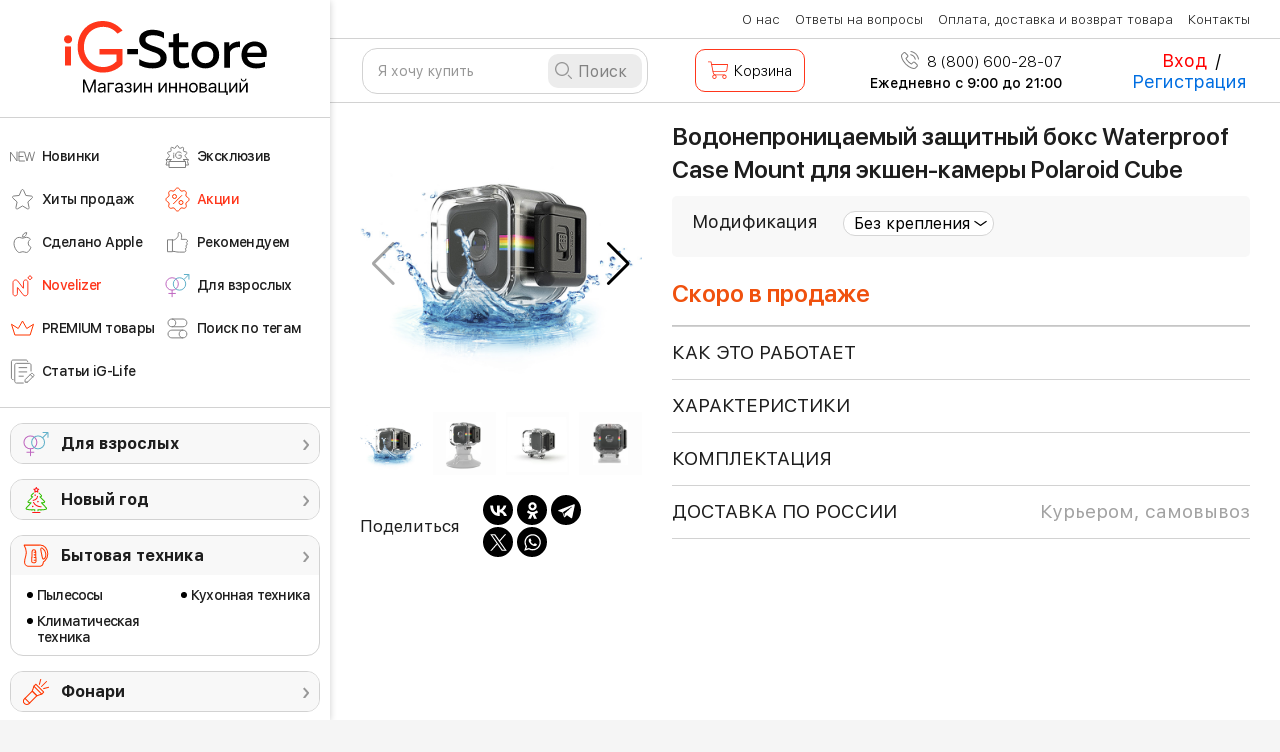

--- FILE ---
content_type: text/html; charset=UTF-8
request_url: https://ig-store.ru/product/1755/zashchitnyi-boks-dlya-polaroid-cube
body_size: 23150
content:
    <!DOCTYPE html>
    <html lang="ru">
    <head>
        <meta charset="UTF-8">
        <meta name="viewport" content="width=device-width, initial-scale=1, shrink-to-fit=no, user-scalable=no">
                <meta name="keywords" content="Магазин инноваций, интернет-магазин гаджетов, купить аксессуары apple, магазин электроники">
        <meta name="apple-itunes-app" content="app-id=1064460263, app-argument=ig-shop://shop/products/1755">
        <meta name="csrf-param" content="_csrf">
<meta name="csrf-token" content="p7tVNpNNYgXH31ZqwLMq35eeUWqGTXAyJEzzDy254LzL7gMEpCkTaK6cJy2vxWKK-rM4M-M5BFdNeqlXX_Kr_Q==">
        <title>Водонепроницаемый защитный бокс Waterproof Case Mount для экшен-камеры Polaroid Cube | iG-Store</title>
        <link rel="shortcut icon" href="/favicon.ico" type="image/x-icon" />
                <meta name="description" content="Экшен-камера Polaroid Cube не боится ни пыли, ни грязи, ни брызг воды даже без дополнительной защиты. Для большинства пользователей этих характеристик вполне достаточно, особенно для съемок в городе, а вот в экстремальных условиях может понадобиться Waterproof Case Mount. Этот защитный бокс не пропускает влагу (камера в нем выдерживает погружение до 10 метров) и надежно защищает Polaroid Cube от повреждений при ударах и падениях. Футляр имеет универсальный фиксатор, поэтому может использоваться в сочетании с любым дополнительным креплением Polaroid, например Bicycle Mount для установки камеры на велосипедный руль. Waterproof Case Mount — единственный защитный бокс от производителя, оригинальных аналогов в продуктовой линейке пока нет. 
">
<meta name="og:url" content="https://ig-store.ru/product/1755/zashchitnyi-boks-dlya-polaroid-cube">
<meta name="og:image" content="https://innovationshop.ru/sites/default/files/styles/200x200/public/products/images_square/img%D0%BB%D0%BE%D0%BF%D0%BE%D0%BF%D1%80%D0%B0%D0%BE%D1%80%D0%BF.jpg?itok=PML3OuSg">
<meta name="og:description" content="Экшен-камера Polaroid Cube не боится ни пыли, ни грязи, ни брызг воды даже без дополнительной защиты. Для большинства пользователей этих характеристик вполне достаточно, особенно для съемок в городе, а вот в экстремальных условиях может понадобиться Waterproof Case Mount. Этот защитный бокс не пропускает влагу (камера в нем выдерживает погружение до 10 метров) и надежно защищает Polaroid Cube от повреждений при ударах и падениях. Футляр имеет универсальный фиксатор, поэтому может использоваться в сочетании с любым дополнительным креплением Polaroid, например Bicycle Mount для установки камеры на велосипедный руль. Waterproof Case Mount — единственный защитный бокс от производителя, оригинальных аналогов в продуктовой линейке пока нет. 
">
<meta name="og:title" content="Водонепроницаемый защитный бокс Waterproof Case Mount для экшен-камеры Polaroid Cube">
<meta property="og:title" content="Водонепроницаемый защитный бокс Waterproof Case Mount для экшен-камеры Polaroid Cube">
<meta property="og:type" content="product">
<meta property="og:url" content="https://ig-store.ru/product/1755/zashchitnyi-boks-dlya-polaroid-cube">
<meta property="og:image" content="https://innovationshop.ru/sites/default/files/styles/200x200/public/products/images_square/img%D0%BB%D0%BE%D0%BF%D0%BE%D0%BF%D1%80%D0%B0%D0%BE%D1%80%D0%BF.jpg?itok=PML3OuSg">
<meta property="og:image:width" content="1200">
<meta property="og:image:height" content="630">
<link href="/minify/053d61eb1a391b82f67022bfd1963273.css?v=1756455268" rel="stylesheet">
<!--[if (gt IE 9) | !IE]><!-->
<link href="/assets/9005428f/swiper-bundle.min.css?v=1756455098" rel="stylesheet">
<!--<![endif]-->
<link href="/minify/e8099278dc03f342f48b2a2bd63afbfd.css?v=1764855562" rel="stylesheet">
<script src="https://yastatic.net/s3/passport-sdk/autofill/v1/sdk-suggest-with-polyfills-latest.js"></script>
<script>var productJs = {"id":1755,"product_id":1755,"name":"Водонепроницаемый защитный бокс Waterproof Case Mount для экшен-камеры Polaroid Cube","price":2290,"price_text":"2 290","product_storage_id":5583,"sku":"100259527635-bezkrep","brand":"noname","category":""};</script>        <meta name="robots" content="max-image-preview:large">
        <link rel="apple-touch-icon" href="/img/icon-shop2.png"/>
        <link rel="apple-touch-icon-precomposed" sizes="57x57" href="/img/icon-shop2.png"/>
        <meta name="msapplication-square70x70logo" content="/img/icon-shop2.png"/>
        <meta name="google-site-verification" content="M20W918ZpwRhzRTSElsZBCWPVk60wKKc7Ld-Hj2ZTps" />
        <meta name="google-site-verification" content="78CrPD8BbMDTfgNuoaMXSlQdpOSRrh_5ScBmSRnZNGU" />
        <meta name="vk-verification" content="H8GL">
        <meta name="mailru-verification" content="cf9661c6ad5f197b" />
<!--        --><!--            --><!--        --><!--        <script src="//code.jivo.ru/widget/1zpzWPwOML" async></script>-->
<!--        <script src="//code.jivo.ru/widget/YwGt3s2leb" async></script>-->

        
    <!-- Google Tag Manager -->
    <script>(function(w,d,s,l,i){w[l]=w[l]||[];w[l].push({'gtm.start':
                new Date().getTime(),event:'gtm.js'});var f=d.getElementsByTagName(s)[0],
            j=d.createElement(s),dl=l!='dataLayer'?'&l='+l:'';j.async=true;j.src=
            'https://www.googletagmanager.com/gtm.js?id='+i+dl;f.parentNode.insertBefore(j,f);
        })(window,document,'script','dataLayer','GTM-NC2ZJM');</script>
    <!-- End Google Tag Manager -->

<!-- NT -->
<!--<script>(function(w,d,s,l,i){w[l]=w[l]||[];w[l].push({'gtm.start':-->
<!--            new Date().getTime(),event:'gtm.js'});var f=d.getElementsByTagName(s)[0],-->
<!--        j=d.createElement(s),dl=l!='dataLayer'?'&l='+l:'';j.async=true;j.src=-->
<!--        'https://www.googletagmanager.com/gtm.js?id='+i+dl;f.parentNode.insertBefore(j,f);-->
<!--    })(window,document,'script','dataLayer','GTM-PQ6DFTN');</script>-->
<!-- End NT -->

<!-- Varioqub experiments А/Б тестирование в метрике -->
<script type="text/javascript">
    (function(e, x, pe, r, i, me, nt){
        e[i]=e[i]||function(){(e[i].a=e[i].a||[]).push(arguments)},
            me=x.createElement(pe),me.async=1,me.src=r,nt=x.getElementsByTagName(pe)[0],nt.parentNode.insertBefore(me,nt)})
    (window, document, 'script', 'https://abt.s3.yandex.net/expjs/latest/exp.js', 'ymab');
    ymab('metrika.40244874', 'init'/*, {clientFeatures}, {callback}*/);
</script>

<!-- Top.Mail.Ru counter -->
<script type="text/javascript">
    var _tmr = window._tmr || (window._tmr = []);
    _tmr.push({id: "3317160", type: "pageView", start: (new Date()).getTime(), pid: "121993372"});
    (function (d, w, id) {
        if (d.getElementById(id)) return;
        var ts = d.createElement("script"); ts.type = "text/javascript"; ts.async = true; ts.id = id;
        ts.src = "https://top-fwz1.mail.ru/js/code.js";
        var f = function () {var s = d.getElementsByTagName("script")[0]; s.parentNode.insertBefore(ts, s);};
        if (w.opera == "[object Opera]") { d.addEventListener("DOMContentLoaded", f, false); } else { f(); }
    })(document, window, "tmr-code");
</script>
<noscript><div><img src="https://top-fwz1.mail.ru/counter?id=3317160;js=na" style="position:absolute;left:-9999px;" alt="Top.Mail.Ru" /></div></noscript>
<!-- /Top.Mail.Ru counter -->

<!--<script data-skip-moving='true' async src='https://antisovetnic.ru/anti/4e5ec1bb57cae9a24c7745ec4195d988'></script>-->


        <!-- Production -->
        <!--<script src="https://unpkg.com/@popperjs/core@2"></script>
       <script src="https://unpkg.com/tippy.js@6"></script>
        <link rel="stylesheet" href="https://unpkg.com/tippy.js@6/animations/scale.css" />
        <link rel="stylesheet" href="https://unpkg.com/tippy.js@6/themes/light.css" /> -->

    </head>


    <body class="preload product_controller product_view_d">
        <!-- Google Tag Manager (noscript) -->
    <noscript><iframe src="https://www.googletagmanager.com/ns.html?id=GTM-NC2ZJM"
                      height="0" width="0" style="display:none;visibility:hidden"></iframe></noscript>
    <!-- End Google Tag Manager (noscript) -->
    
    <!-- NT (noscript) -->
    <noscript><iframe src="https://www.googletagmanager.com/ns.html?id=GTM-PQ6DFTN"
                      height="0" width="0" style="display:none;visibility:hidden"></iframe></noscript>
    <!-- End NT (noscript) -->

    

<!-- Подсказки -->

<div id="modal__helper" class="modal fade modal-container_my" role="dialog" tabindex="-1" aria-hidden="true">
<div class="modal-dialog big-coupon-modal-dialog" role="document">
<div class="modal-content">

<div class="modal-body">
<button type="button" class="close b__close" data-dismiss="modal" aria-label="Close"></button>
    <div class="b__modal">
    <div class="b-modal b-modal_helper b-modal_common">
        <p class="modal__title"></p>
        <p class="modal__text modal__text_header"></p>
        <div class="modal__input">
            <button class="modal-button-common bg_saturate-orange " type="button" data-dismiss="modal">Ок</button>
        </div>
    </div>
</div>
</div>

</div>
</div>
</div>

<div id="modal__auth_login" class="modal fade modal-container_my" role="dialog" tabindex="-1" aria-hidden="true">
<div class="modal-dialog big-coupon-modal-dialog" role="document">
<div class="modal-content">

<div class="modal-body">
<button type="button" class="close b__close" data-dismiss="modal" aria-label="Close"></button>
<div id ="modal__auth_login_content">
    <div class="bubblingG">
	<span class="bubblingG_1">
	</span>
        <span class="bubblingG_2">
	</span>
        <span class="bubblingG_3">
	</span>
    </div>
</div>

</div>

</div>
</div>
</div>

<div id="modal__checkout_delivery" class="modal fade modal-container_my" role="dialog" tabindex="-1" aria-hidden="true">
<div class="modal-dialog modal-dialog_click" role="document">
<div class="modal-content">

<div class="modal-body">
<button type="button" class="close b__close" data-dismiss="modal" aria-label="Close"></button>
<div class="b__modal">
    <div class="b-modal b-modal_common">
        <div class="modal__checkout__body b-modal_checkout">
            <div class="bubblingG"><span class="bubblingG_1"></span><span class="bubblingG_2"></span><span class="bubblingG_3"></span></div>
        </div>
    </div>
</div>

</div>

</div>
</div>
</div>

<div id="modal__checkout_one_click" class="modal fade modal-container_my" role="dialog" tabindex="-1" aria-hidden="true">
<div class="modal-dialog modal-dialog_click" role="document">
<div class="modal-content">

<div class="modal-body">
<button type="button" class="close b__close" data-dismiss="modal" aria-label="Close"></button>
<div class="b__modal">
    <div class="b-modal b-modal_common">
        <div class="modal__checkout__body b-modal_checkout">
            <div class="bubblingG"><span class="bubblingG_1"></span><span class="bubblingG_2"></span><span class="bubblingG_3"></span></div>
        </div>
    </div>
</div>

</div>

</div>
</div>
</div>

<div id="modal__checkout" class="modal fade modal-container_my" role="dialog" tabindex="-1" aria-hidden="true">
<div class="modal-dialog modal-dialog_click" role="document">
<div class="modal-content">

<div class="modal-body">
<button type="button" class="close b__close" data-dismiss="modal" aria-label="Close"></button>
<div class="b__modal">
    <div class="b-modal b-modal_common">
        <div class="modal__checkout__body b-modal_checkout">
            <div class="bubblingG"><span class="bubblingG_1"></span><span class="bubblingG_2"></span><span class="bubblingG_3"></span></div>
        </div>
    </div>
</div>

</div>

</div>
</div>
</div>

<div id="modal__cart_question" class="modal fade modal-container_my" role="dialog" tabindex="-1" aria-hidden="true">
<div class="modal-dialog big-coupon-modal-dialog" role="document">
<div class="modal-content">

<div class="modal-body">
<button type="button" class="close b__close" data-dismiss="modal" aria-label="Close"></button>
<div id ="modal__cart_question_content">
    <div class="bubblingG">
	<span class="bubblingG_1">
	</span>
        <span class="bubblingG_2">
	</span>
        <span class="bubblingG_3">
	</span>
    </div>
</div>

</div>

</div>
</div>
</div>

<div id="modal__ajax_load_data" class="fade modal" role="dialog" tabindex="-1" aria-hidden="true">
<div class="modal-dialog modal-xl" role="document">
<div class="modal-content">
<div class="modal-header">

<button type="button" class="close" data-dismiss="modal"><span aria-hidden="true">&times;</span></button>
</div>
<div class="modal-body">
    <div class="bubblingG">
	<span class="bubblingG_1">
	</span>
        <span class="bubblingG_2">
	</span>
        <span class="bubblingG_3">
	</span>
    </div>

</div>

</div>
</div>
</div>
    
    <div class="general">
        <script type="text/javascript">
    </script><!--<div>-->
<!--    <iframe width="100%" height="350" src="" style="display: block" frameborder="0" allowfullscreen ></iframe>-->
<!--</div>-->


<!-- Collect the nav links, forms, and other content for toggling -->
<!--<div class="navbar-collapse header-menu__header-collapse" id="custom-navbar-collapse">-->

<!--<div class="header-menu-collapse clearfix">-->
<div class="header-menu clearfix">
    <div class="header-menu-collapse__left-side">

        <!-- Вернуть при необходимости

        <div class="header-collapse__logo">
            <a href="/" class="sidebar-logo">
                <img src="/src/img/main/logo3.svg" class="logo logo__pos" alt="">
            </a>
        </div>

        Вернуть при необходимости -->

        <!--        <div class="header-collapse__header-shop-menu">-->
        <!--            <div class="header-shop-menu">-->
        <!---->
        <!--                <div class="header-shop-menu__point">-->
        <!--                    <div class="header-shop-menu-point header-shop-menu-point_topsearch">-->
        <!--                        <a class="--><!--" href="-->
        <!--">-->
        <!--                            <div class="header-shop-menu-point__sign">-->
        <!--                                <div class="shop-menu-point-sign shop-menu-point-sign_topsearch">-->
        <!--                                    <i class="sign-general header-nav-sign header-nav-sign_web sign-new-items"></i>-->
        <!--                                </div>-->
        <!--                            </div>-->
        <!--                            <span>Новинки</span>-->
        <!--                        </a>-->
        <!--                    </div>-->
        <!--                </div>-->
        <!--                <div class="header-shop-menu__point">-->
        <!--                    <div class="header-shop-menu-point">-->
        <!--                        <a class="--><!--" href="-->
        <!--">-->
        <!--                            <div class="header-shop-menu-point__sign">-->
        <!--                                <div class="shop-menu-point-sign shop-menu-point-sign_topsearch">-->
        <!--                                    <i class="sign-general header-nav-sign header-nav-sign_web sign-exclusive"></i>-->
        <!--                                </div>-->
        <!--                            </div>-->
        <!--                            <span>Эксклюзив</span>-->
        <!--                        </a>-->
        <!--                    </div>-->
        <!--                </div>-->
        <!--                <div class="header-shop-menu__point">-->
        <!--                    <div class="header-shop-menu-point header-shop-menu-point_hits">-->
        <!--                        <a class="-->
        <!--" href="-->
        <!--">-->
        <!--                            <div class="header-shop-menu-point__sign">-->
        <!--                                <div class="shop-menu-point-sign shop-menu-point-sign_hits">-->
        <!--                                    <i class="sign-general header-nav-sign header-nav-sign_web sign-hits"></i>-->
        <!--                                </div>-->
        <!--                            </div>-->
        <!--                            <span>Хиты продаж</span>-->
        <!--                        </a>-->
        <!--                    </div>-->
        <!--                </div>-->
        <!--                <div class="header-shop-menu__point">-->
        <!--                    <div class="header-shop-menu-point header-shop-menu-point_topsearch">-->
        <!--                        <a class="-->
        <!--" href="-->
        <!--">-->
        <!--                            <div class="header-shop-menu-point__sign">-->
        <!--                                <div class="shop-menu-point-sign shop-menu-point-sign_topsearch">-->
        <!--                                    <i class="sign-general header-nav-sign header-nav-sign_web sign-akcii"></i>-->
        <!--                                </div>-->
        <!--                            </div>-->
        <!--                            <span>Акции</span>-->
        <!--                        </a>-->
        <!--                    </div>-->
        <!--                </div>-->
        <!---->
        <!--                <div class="header-shop-menu__point">-->
        <!--                    <div class="header-shop-menu-point header-shop-menu-point_topsearch">-->
        <!--                        <a class="-->
        <!--" href="-->
        <!--">-->
        <!--                            <div class="header-shop-menu-point__sign">-->
        <!--                                <div class="shop-menu-point-sign shop-menu-point-sign_topsearch">-->
        <!--                                    <i class="sign-general header-nav-sign header-nav-sign_web icon_recomendation"></i>-->
        <!--                                </div>-->
        <!--                            </div>-->
        <!--                            <span>Рекомендуем</span>-->
        <!--                        </a>-->
        <!--                    </div>-->
        <!--                </div>-->
        <!---->
        <!--                <div class="header-shop-menu__point">-->
        <!--                    <div class="header-shop-menu-point header-shop-menu-point_topsearch">-->
        <!--                        <a class="-->
        <!--" href="-->
        <!--">-->
        <!--                            <div class="header-shop-menu-point__sign">-->
        <!--                                <div class="shop-menu-point-sign shop-menu-point-sign_topsearch">-->
        <!--                                    <i class="sign-general header-nav-sign header-nav-sign_web icon_antivirus"></i>-->
        <!--                                </div>-->
        <!--                            </div>-->
        <!--                            <span>Против вирусов</span>-->
        <!--                        </a>-->
        <!--                    </div>-->
        <!--                </div>-->
        <!---->
        <!--                <div class="header-shop-menu__point">-->
        <!--                    <div class="header-shop-menu-point header-shop-menu-point_topsearch">-->
        <!--                        <a class="-->
        <!--" href="-->
        <!--">-->
        <!--                            <div class="header-shop-menu-point__sign">-->
        <!--                                <div class="shop-menu-point-sign shop-menu-point-sign_topsearch">-->
        <!--                                    <i class="sign-general header-nav-sign header-nav-sign_web icon_18plus"></i>-->
        <!--                                </div>-->
        <!--                            </div>-->
        <!--                            <span>Товары для взрослых</span>-->
        <!--                        </a>-->
        <!--                    </div>-->
        <!--                </div>-->
        <!---->
        <!--                -->        <!--                    <div class="header-shop-menu__point">-->
        <!--                        <div class="header-shop-menu-point header-shop-menu-point_topsearch">-->
        <!--                            <a class="-->
        <!--" href="-->
        <!--">-->
        <!--                                <div class="header-shop-menu-point__sign">-->
        <!--                                    <div class="shop-menu-point-sign shop-menu-point-sign_topsearch">-->
        <!--                                        <i class="sign-general header-nav-sign header-nav-sign_web icon_star"></i>-->
        <!--                                    </div>-->
        <!--                                </div>-->
        <!--                                <span>Избранное</span>-->
        <!--                            </a>-->
        <!--                        </div>-->
        <!--                    </div>-->
        <!--                -->        <!---->
        <!--                <div class="header-shop-menu__point">-->
        <!--                    <div class="header-shop-menu-point header-shop-menu-point_topsearch">-->
        <!--                        <a class="-->
        <!--" href="-->
        <!--">-->
        <!--                            <div class="header-shop-menu-point__sign">-->
        <!--                                <div class="shop-menu-point-sign shop-menu-point-sign_topsearch">-->
        <!--                                    <i class="sign-general header-nav-sign header-nav-sign_web sign-topsearch"></i>-->
        <!--                                </div>-->
        <!--                            </div>-->
        <!--                            <span>Поиск по тегам</span>-->
        <!--                        </a>-->
        <!--                    </div>-->
        <!--                </div>-->
        <!---->
        <!--            </div>-->
        <!--        </div>-->

        
        
        <div class="catalog-new-top">
            <a href="/" class="logo-catalog-new">
                <img src="/src/img/main/newlogo.svg" alt="" class="img-catalog-new">
                <!--        <img src="/img/svg/logo-new_year.svg?t=1" alt="" style="display: block; margin: auto; width: 205px;">-->
            </a>

            <div class="catalog-new-scroll scrollbar-inner">

                <ul class="newcatalog-menu">





            
        <style>
                .menu-2-icon {
            background: url('https://static.ig-store.ru/menu/icons/6356917c845ac.svg') 0 center no-repeat;
            background-size: 25px auto;
                    }
                        .menu-2-icon:hover {
            background-image: url('https://static.ig-store.ru/menu/icons_web_selected/6356917c84629.svg');
        }
        
    </style>
    <li class="newcatalog-menu-item">
        <a href="/catalog/novinki" class="catalog-menu-link menu-2-icon">
            <span class="catalog-menu-span">Новинки</span>
        </a>
    </li>
        
        <style>
                .menu-3-icon {
            background: url('https://static.ig-store.ru/menu/icons/6356928c308a4.svg') 0 center no-repeat;
            background-size: 25px auto;
                    }
                        .menu-3-icon:hover {
            background-image: url('https://static.ig-store.ru/menu/icons_web_selected/6356928c3091b.svg');
        }
        
    </style>
    <li class="newcatalog-menu-item">
        <a href="/catalog/eksklyuziv" class="catalog-menu-link menu-3-icon">
            <span class="catalog-menu-span">Эксклюзив</span>
        </a>
    </li>
        
        <style>
                .menu-4-icon {
            background: url('https://static.ig-store.ru/menu/icons/635692bc5918a.svg') 0 center no-repeat;
            background-size: 25px auto;
                    }
                        .menu-4-icon:hover {
            background-image: url('https://static.ig-store.ru/menu/icons_web_selected/635692bc59206.svg');
        }
        
    </style>
    <li class="newcatalog-menu-item">
        <a href="/catalog/hity-prodazh" class="catalog-menu-link menu-4-icon">
            <span class="catalog-menu-span">Хиты продаж</span>
        </a>
    </li>
        
        <style>
                .menu-5-icon {
            background: url('https://static.ig-store.ru/menu/icons/63569453b0ddc.svg') 0 center no-repeat;
            background-size: 25px auto;
                        color: #ff361b !important;
                    }
                        .menu-5-icon:hover {
            background-image: url('https://static.ig-store.ru/menu/icons/63569453b0ddc.svg');
        }
        
    </style>
    <li class="newcatalog-menu-item">
        <a href="/catalog/aktsii" class="catalog-menu-link menu-5-icon">
            <span class="catalog-menu-span">Акции</span>
        </a>
    </li>
        
        <style>
                .menu-14-icon {
            background: url('https://static.ig-store.ru/menu/icons/6356937d58a3b.svg') 0 center no-repeat;
            background-size: 25px auto;
                    }
                        .menu-14-icon:hover {
            background-image: url('https://static.ig-store.ru/menu/icons_web_selected/6356937d58ab6.svg');
        }
        
    </style>
    <li class="newcatalog-menu-item">
        <a href="/catalog/elektronika/sdelano-apple" class="catalog-menu-link menu-14-icon">
            <span class="catalog-menu-span">Сделано Apple</span>
        </a>
    </li>
        
        <style>
                .menu-6-icon {
            background: url('https://static.ig-store.ru/menu/icons/63569345d3fab.svg') 0 center no-repeat;
            background-size: 25px auto;
                    }
                        .menu-6-icon:hover {
            background-image: url('https://static.ig-store.ru/menu/icons_web_selected/63569345d4050.svg');
        }
        
    </style>
    <li class="newcatalog-menu-item">
        <a href="/catalog/rekomenduem" class="catalog-menu-link menu-6-icon">
            <span class="catalog-menu-span">Рекомендуем</span>
        </a>
    </li>
        
        <style>
                .menu-15-icon {
            background: url('https://static.ig-store.ru/menu/icons/635694725a789.svg') 0 center no-repeat;
            background-size: 25px auto;
                        color: #ff361b !important;
                    }
                        .menu-15-icon:hover {
            background-image: url('https://static.ig-store.ru/menu/icons/635694725a789.svg');
        }
        
    </style>
    <li class="newcatalog-menu-item">
        <a href="/catalog/novelizer" class="catalog-menu-link menu-15-icon">
            <span class="catalog-menu-span">Novelizer</span>
        </a>
    </li>
        
        <style>
                .menu-8-icon {
            background: url('https://static.ig-store.ru/menu/icons/635693a44efc7.svg') 0 center no-repeat;
            background-size: 25px auto;
                    }
                        .menu-8-icon:hover {
            background-image: url('https://static.ig-store.ru/menu/icons/635693a44efc7.svg');
        }
        
    </style>
    <li class="newcatalog-menu-item">
        <a href="/catalog/dlya-vzroslyh" class="catalog-menu-link menu-8-icon">
            <span class="catalog-menu-span">Для взрослых</span>
        </a>
    </li>
        
        <style>
                .menu-22-icon {
            background: url('https://static.ig-store.ru/menu/icons/65dc58b44bfdd.svg') 0 center no-repeat;
            background-size: 25px auto;
                    }
                        .menu-22-icon:hover {
            background-image: url('https://static.ig-store.ru/menu/icons/65dc58b44bfdd.svg');
        }
        
    </style>
    <li class="newcatalog-menu-item">
        <a href="/catalog/premium-tovary" class="catalog-menu-link menu-22-icon">
            <span class="catalog-menu-span">PREMIUM товары</span>
        </a>
    </li>
        
        <style>
                .menu-10-icon {
            background: url('https://static.ig-store.ru/menu/icons/635693efa7bed.svg') 0 center no-repeat;
            background-size: 25px auto;
                    }
                        .menu-10-icon:hover {
            background-image: url('https://static.ig-store.ru/menu/icons_web_selected/635693efa7c66.svg');
        }
        
    </style>
    <li class="newcatalog-menu-item">
        <a href="/product/tag" class="catalog-menu-link menu-10-icon">
            <span class="catalog-menu-span">Поиск по тегам</span>
        </a>
    </li>
        
        <style>
                .menu-23-icon {
            background: url('https://static.ig-store.ru/menu/icons/665df2586c404.svg') 0 center no-repeat;
            background-size: 25px auto;
                    }
                        .menu-23-icon:hover {
            background-image: url('https://static.ig-store.ru/menu/icons_web_selected/665df2586c482.svg');
        }
        
    </style>
    <li class="newcatalog-menu-item">
        <a href="/publications" class="catalog-menu-link menu-23-icon">
            <span class="catalog-menu-span">Статьи iG-Life</span>
        </a>
    </li>

</ul>


                
    <div class="new-catalog-outer mb15">
        <div class="nco-zag category-d-1 category-d-1-icon"
             style="background-image: url('https://static.ig-store.ru/categories/17/icon/6371fa03bc9fb.svg');">
            <a href="/catalog/dlya-vzroslyh">Для взрослых</a>
        </div>

            </div>

    <div class="new-catalog-outer mb15">
        <div class="nco-zag category-d-1 category-d-1-icon"
             style="background-image: url('https://static.ig-store.ru/categories/120/icon/636cfb571e5dc.svg');">
            <a href="/catalog/novyy-god">Новый год</a>
        </div>

            </div>

    <div class="new-catalog-outer ">
        <div class="nco-zag category-d-1 category-d-1-icon"
             style="background-image: url('https://static.ig-store.ru/categories/13/icon/63e4cb148959a.svg');">
            <a href="/catalog/bytovaya-tehnika">Бытовая техника</a>
        </div>

        
            <div class="nc-menu">
                <ul class="nc-menu-ul">
                                            <li>
                            <a href="/catalog/bytovaya-tehnika/pylesosy">
                                <span>Пылесосы</span>
                            </a>
                        </li>
                                            <li>
                            <a href="/catalog/bytovaya-tehnika/klimaticheskaya-tekhnika">
                                <span>Климатическая техника</span>
                            </a>
                        </li>
                                    </ul>
                <ul class="nc-menu-ul">
                                            <li>
                            <a href="/catalog/bytovaya-tehnika/kuhonnaya-tehnika">
                                <span>Кухонная техника</span>
                            </a>
                        </li>
                                    </ul>
            </div>
            </div>

    <div class="new-catalog-outer mb15">
        <div class="nco-zag category-d-1 category-d-1-icon"
             style="background-image: url('https://static.ig-store.ru/categories/50/icon/6512eb2918946.svg');">
            <a href="/catalog/fonari">Фонари</a>
        </div>

            </div>

    <div class="new-catalog-outer mb15">
        <div class="nco-zag category-d-1 category-d-1-icon"
             style="background-image: url('https://static.ig-store.ru/categories/98/icon/63e4d094cbd4b.svg');">
            <a href="/catalog/instrumenty-2">Инструменты</a>
        </div>

            </div>

    <div class="new-catalog-outer ">
        <div class="nco-zag category-d-1 category-d-1-icon"
             style="background-image: url('https://static.ig-store.ru/categories/47/icon/63e4cd14b81d8.svg');">
            <a href="/catalog/aksessuary-2">Аксессуары</a>
        </div>

        
            <div class="nc-menu">
                <ul class="nc-menu-ul">
                                            <li>
                            <a href="/catalog/aksessuary-2/nozhi-i-mul-tituly">
                                <span>Ножи и мультитулы</span>
                            </a>
                        </li>
                                            <li>
                            <a href="/catalog/aksessuary-2/koshel-ki">
                                <span>Кошельки</span>
                            </a>
                        </li>
                                            <li>
                            <a href="/catalog/aksessuary-2/zonty">
                                <span>Зонты</span>
                            </a>
                        </li>
                                    </ul>
                <ul class="nc-menu-ul">
                                            <li>
                            <a href="/catalog/aksessuary-2/zazhigalki">
                                <span>Зажигалки</span>
                            </a>
                        </li>
                                            <li>
                            <a href="/catalog/aksessuary-2/ochki-i-remni">
                                <span>Очки и ремни</span>
                            </a>
                        </li>
                                    </ul>
            </div>
            </div>

    <div class="new-catalog-outer mb15">
        <div class="nco-zag category-d-1 category-d-1-icon"
             style="background-image: url('https://static.ig-store.ru/categories/57/icon/63e4d0dc3edaa.svg');">
            <a href="/catalog/avtolyubitelyu-2">Автолюбителю</a>
        </div>

            </div>

    <div class="new-catalog-outer mb15">
        <div class="nco-zag category-d-1 category-d-1-icon"
             style="background-image: url('https://static.ig-store.ru/categories/36/icon/678e403da5e0c.svg');">
            <a href="/catalog/videonablyudeniye">Видеонаблюдение</a>
        </div>

            </div>

    <div class="new-catalog-outer ">
        <div class="nco-zag category-d-1 category-d-1-icon"
             style="background-image: url('https://static.ig-store.ru/categories/82/icon/6371fbc8b63b7.svg');">
            <a href="/catalog/dacha-i-sad">Дача и сад</a>
        </div>

        
            <div class="nc-menu">
                <ul class="nc-menu-ul">
                                            <li>
                            <a href="/catalog/dacha-i-sad/snegouborochnaya-tehnika">
                                <span>Снегоуборочная техника</span>
                            </a>
                        </li>
                                            <li>
                            <a href="/catalog/dacha-i-sad/protiv-komarov">
                                <span>Против комаров</span>
                            </a>
                        </li>
                                            <li>
                            <a href="/catalog/dacha-i-sad/gazonokosilki">
                                <span>Газонокосилки</span>
                            </a>
                        </li>
                                            <li>
                            <a href="/catalog/dacha-i-sad/uhod-za-sadom">
                                <span>Уход за садом</span>
                            </a>
                        </li>
                                    </ul>
                <ul class="nc-menu-ul">
                                            <li>
                            <a href="/catalog/dacha-i-sad/trimmery">
                                <span>Триммеры</span>
                            </a>
                        </li>
                                            <li>
                            <a href="/catalog/dacha-i-sad/akkumulyatory-i-zu">
                                <span>Аккумуляторы и ЗУ</span>
                            </a>
                        </li>
                                            <li>
                            <a href="/catalog/dacha-i-sad/vysotorezy-kustorezy">
                                <span>Высоторезы / кусторезы</span>
                            </a>
                        </li>
                                    </ul>
            </div>
            </div>

    <div class="new-catalog-outer mb15">
        <div class="nco-zag category-d-1 category-d-1-icon"
             style="background-image: url('https://static.ig-store.ru/categories/184/icon/64219a51cfb7e.svg');">
            <a href="/catalog/premium-tovary">PREMIUM товары</a>
        </div>

            </div>

    <div class="new-catalog-outer ">
        <div class="nco-zag category-d-1 category-d-1-icon"
             style="background-image: url('https://static.ig-store.ru/categories/18/icon/63e4cf3eb703b.svg');">
            <a href="/catalog/krasota-i-zdorov-e">Красота и здоровье</a>
        </div>

        
            <div class="nc-menu">
                <ul class="nc-menu-ul">
                                            <li>
                            <a href="/catalog/krasota-i-zdorov-e/lichnaya-gigiena">
                                <span>Личная гигиена</span>
                            </a>
                        </li>
                                            <li>
                            <a href="/catalog/krasota-i-zdorov-e/vodorodnaya-voda">
                                <span>Водородная вода</span>
                            </a>
                        </li>
                                            <li>
                            <a href="/catalog/krasota-i-zdorov-e/brit-e">
                                <span>Бритье</span>
                            </a>
                        </li>
                                    </ul>
                <ul class="nc-menu-ul">
                                            <li>
                            <a href="/catalog/krasota-i-zdorov-e/uhod-za-volosami">
                                <span>Уход за волосами</span>
                            </a>
                        </li>
                                            <li>
                            <a href="/catalog/krasota-i-zdorov-e/uhod-za-kozhyei">
                                <span>Уход за кожей</span>
                            </a>
                        </li>
                                            <li>
                            <a href="/catalog/krasota-i-zdorov-e/aksessuary">
                                <span>Аксессуары</span>
                            </a>
                        </li>
                                    </ul>
            </div>
            </div>

    <div class="new-catalog-outer mb15">
        <div class="nco-zag category-d-1 category-d-1-icon"
             style="background-image: url('https://static.ig-store.ru/categories/40/icon/63e4cc2b798bf.svg');">
            <a href="/catalog/dom-i-inter-er">Дом и интерьер</a>
        </div>

            </div>

    <div class="new-catalog-outer mb15">
        <div class="nco-zag category-d-1 category-d-1-icon"
             style="background-image: url('https://static.ig-store.ru/categories/24/icon/63e4d00a29ac1.svg');">
            <a href="/catalog/sport-i-aktivnyy-otdykh">Спорт и активный отдых</a>
        </div>

            </div>

    <div class="new-catalog-outer mb15">
        <div class="nco-zag category-d-1 category-d-1-icon"
             style="background-image: url('https://static.ig-store.ru/categories/5/icon/63e4d232c0b70.svg');">
            <a href="/catalog/ofis-khkhi-veka">Офис ХХI века</a>
        </div>

            </div>

    <div class="new-catalog-outer ">
        <div class="nco-zag category-d-1 category-d-1-icon"
             style="background-image: url('https://static.ig-store.ru/categories/84/icon/63e4d1850b7cf.svg');">
            <a href="/catalog/elektronika">Электроника</a>
        </div>

        
            <div class="nc-menu">
                <ul class="nc-menu-ul">
                                            <li>
                            <a href="/catalog/elektronika/istochniki-pitaniya">
                                <span>Источники питания</span>
                            </a>
                        </li>
                                            <li>
                            <a href="/catalog/elektronika/portativnoye-audio">
                                <span>Портативное аудио</span>
                            </a>
                        </li>
                                    </ul>
                <ul class="nc-menu-ul">
                                            <li>
                            <a href="/catalog/elektronika/aksessuary-6">
                                <span>Аксессуары</span>
                            </a>
                        </li>
                                    </ul>
            </div>
            </div>

    <div class="new-catalog-outer mb15">
        <div class="nco-zag category-d-1 category-d-1-icon"
             style="background-image: url('https://static.ig-store.ru/categories/39/icon/63e4f52d3834a.svg');">
            <a href="/catalog/ryukzaki-i-sumki">Рюкзаки и сумки</a>
        </div>

            </div>

    <div class="new-catalog-outer mb15">
        <div class="nco-zag category-d-1 category-d-1-icon"
             style="background-image: url('https://static.ig-store.ru/categories/56/icon/63e4ce99d2d1a.svg');">
            <a href="/catalog/zootovary">Зоотовары</a>
        </div>

            </div>

    <div class="new-catalog-outer mb15">
        <div class="nco-zag category-d-1 category-d-1-icon"
             style="background-image: url('https://static.ig-store.ru/categories/130/icon/63e4c5c89bfbe.svg');">
            <a href="/catalog/detyam">Детям</a>
        </div>

            </div>

    <div class="new-catalog-outer ">
        <div class="nco-zag category-d-1 category-d-1-icon"
             style="background-image: url('https://static.ig-store.ru/categories/119/icon/63e4c62f39f8a.svg');">
            <a href="/catalog/podarki">Подарки</a>
        </div>

        
            <div class="nc-menu">
                <ul class="nc-menu-ul">
                                            <li>
                            <a href="/catalog/podarki/dlya-muzhchin">
                                <span>для мужчин</span>
                            </a>
                        </li>
                                            <li>
                            <a href="/catalog/podarki/dlya-blizkikh">
                                <span>для близких</span>
                            </a>
                        </li>
                                    </ul>
                <ul class="nc-menu-ul">
                                            <li>
                            <a href="/catalog/podarki/dlya-zhenshchin">
                                <span>для женщин</span>
                            </a>
                        </li>
                                            <li>
                            <a href="/catalog/podarki/rukovoditelyu">
                                <span>руководителю</span>
                            </a>
                        </li>
                                    </ul>
            </div>
            </div>

    <div class="new-catalog-outer mb15">
        <div class="nco-zag category-d-1 category-d-1-icon"
             style="background-image: url('https://static.ig-store.ru/categories/125/icon/63569e82126b3.png');">
            <a href="/catalog/korporativnyye-podarki">Корпоративные подарки</a>
        </div>

            </div>

<div class="new-catalog-outer mb15">
    <div class="nco-zag category-d-1">
        <a href="/catalog">Весь каталог</a>
    </div>
</div>



            </div>

        </div>

    </div>
</div>
<!--<div class="header-menu__header-collapse activated" id="custom-navbar-collapse">-->
<div class="navbar-collapse header-menu__header-collapse " id="custom-navbar-collapse">
    <div class="header-menu-collapse clearfix">
        <div class="sidebar-prof-wrap">
            <button type="button" class="site-info-gamburger navbar-toggle">
                <!--                        <span class="sr-only">Toggle navigation</span>-->
                <span class="icon-bar"></span>
                <span class="icon-bar"></span>
            </button>

            <div>
                <div class="sidebar-profile header__profile_no-authorized">
                            <span class="sidebar-profile__text">
                                                                    <!-- <a href="#" onclick="$('#modal__auth_login').attr('data-start', '').modal('show'); return false;" class="b-link" ></a>
                                    <a href="#" onclick="$('#modal__auth_login').attr('data-start', 'registration').modal('show'); return false;" class="b-link" ></a> -->
                                    <a style="color: red !important;" href="#" onclick="$('#modal__auth_login').attr('data-start', '').modal('show'); return false;" class="b-link" >Вход</a> /
                                    <a style="color: #006ee1 !important;"  href="#" onclick="$('#modal__auth_login').attr('data-start', 'registration').modal('show'); return false;" class="b-link" >Регистрация</a>
                                                            </span>
                </div>
                            </div>
        </div>
        <div class="">
            <div class="header__search ">
                <form class="" action="/search/products" class="header__search-mobile" method="get">
                    <input type="text" name="q" maxlength="255" placeholder="Я хочу купить" class="header__search-mobile__input">
                    <input type="submit" value="Поиск" class="header__search-mobile__submit" />
                </form>
            </div>
        </div>

        <ul class="newcatalog-menu">





            
        <style>
                .menu-2-icon {
            background: url('https://static.ig-store.ru/menu/icons/6356917c845ac.svg') 0 center no-repeat;
            background-size: 25px auto;
                    }
                        .menu-2-icon:hover {
            background-image: url('https://static.ig-store.ru/menu/icons_web_selected/6356917c84629.svg');
        }
        
    </style>
    <li class="newcatalog-menu-item">
        <a href="/catalog/novinki" class="catalog-menu-link menu-2-icon">
            <span class="catalog-menu-span">Новинки</span>
        </a>
    </li>
        
        <style>
                .menu-3-icon {
            background: url('https://static.ig-store.ru/menu/icons/6356928c308a4.svg') 0 center no-repeat;
            background-size: 25px auto;
                    }
                        .menu-3-icon:hover {
            background-image: url('https://static.ig-store.ru/menu/icons_web_selected/6356928c3091b.svg');
        }
        
    </style>
    <li class="newcatalog-menu-item">
        <a href="/catalog/eksklyuziv" class="catalog-menu-link menu-3-icon">
            <span class="catalog-menu-span">Эксклюзив</span>
        </a>
    </li>
        
        <style>
                .menu-4-icon {
            background: url('https://static.ig-store.ru/menu/icons/635692bc5918a.svg') 0 center no-repeat;
            background-size: 25px auto;
                    }
                        .menu-4-icon:hover {
            background-image: url('https://static.ig-store.ru/menu/icons_web_selected/635692bc59206.svg');
        }
        
    </style>
    <li class="newcatalog-menu-item">
        <a href="/catalog/hity-prodazh" class="catalog-menu-link menu-4-icon">
            <span class="catalog-menu-span">Хиты продаж</span>
        </a>
    </li>
        
        <style>
                .menu-5-icon {
            background: url('https://static.ig-store.ru/menu/icons/63569453b0ddc.svg') 0 center no-repeat;
            background-size: 25px auto;
                        color: #ff361b !important;
                    }
                        .menu-5-icon:hover {
            background-image: url('https://static.ig-store.ru/menu/icons/63569453b0ddc.svg');
        }
        
    </style>
    <li class="newcatalog-menu-item">
        <a href="/catalog/aktsii" class="catalog-menu-link menu-5-icon">
            <span class="catalog-menu-span">Акции</span>
        </a>
    </li>
        
        <style>
                .menu-14-icon {
            background: url('https://static.ig-store.ru/menu/icons/6356937d58a3b.svg') 0 center no-repeat;
            background-size: 25px auto;
                    }
                        .menu-14-icon:hover {
            background-image: url('https://static.ig-store.ru/menu/icons_web_selected/6356937d58ab6.svg');
        }
        
    </style>
    <li class="newcatalog-menu-item">
        <a href="/catalog/elektronika/sdelano-apple" class="catalog-menu-link menu-14-icon">
            <span class="catalog-menu-span">Сделано Apple</span>
        </a>
    </li>
        
        <style>
                .menu-6-icon {
            background: url('https://static.ig-store.ru/menu/icons/63569345d3fab.svg') 0 center no-repeat;
            background-size: 25px auto;
                    }
                        .menu-6-icon:hover {
            background-image: url('https://static.ig-store.ru/menu/icons_web_selected/63569345d4050.svg');
        }
        
    </style>
    <li class="newcatalog-menu-item">
        <a href="/catalog/rekomenduem" class="catalog-menu-link menu-6-icon">
            <span class="catalog-menu-span">Рекомендуем</span>
        </a>
    </li>
        
        <style>
                .menu-15-icon {
            background: url('https://static.ig-store.ru/menu/icons/635694725a789.svg') 0 center no-repeat;
            background-size: 25px auto;
                        color: #ff361b !important;
                    }
                        .menu-15-icon:hover {
            background-image: url('https://static.ig-store.ru/menu/icons/635694725a789.svg');
        }
        
    </style>
    <li class="newcatalog-menu-item">
        <a href="/catalog/novelizer" class="catalog-menu-link menu-15-icon">
            <span class="catalog-menu-span">Novelizer</span>
        </a>
    </li>
        
        <style>
                .menu-8-icon {
            background: url('https://static.ig-store.ru/menu/icons/635693a44efc7.svg') 0 center no-repeat;
            background-size: 25px auto;
                    }
                        .menu-8-icon:hover {
            background-image: url('https://static.ig-store.ru/menu/icons/635693a44efc7.svg');
        }
        
    </style>
    <li class="newcatalog-menu-item">
        <a href="/catalog/dlya-vzroslyh" class="catalog-menu-link menu-8-icon">
            <span class="catalog-menu-span">Для взрослых</span>
        </a>
    </li>
        
        <style>
                .menu-22-icon {
            background: url('https://static.ig-store.ru/menu/icons/65dc58b44bfdd.svg') 0 center no-repeat;
            background-size: 25px auto;
                    }
                        .menu-22-icon:hover {
            background-image: url('https://static.ig-store.ru/menu/icons/65dc58b44bfdd.svg');
        }
        
    </style>
    <li class="newcatalog-menu-item">
        <a href="/catalog/premium-tovary" class="catalog-menu-link menu-22-icon">
            <span class="catalog-menu-span">PREMIUM товары</span>
        </a>
    </li>
        
        <style>
                .menu-10-icon {
            background: url('https://static.ig-store.ru/menu/icons/635693efa7bed.svg') 0 center no-repeat;
            background-size: 25px auto;
                    }
                        .menu-10-icon:hover {
            background-image: url('https://static.ig-store.ru/menu/icons_web_selected/635693efa7c66.svg');
        }
        
    </style>
    <li class="newcatalog-menu-item">
        <a href="/product/tag" class="catalog-menu-link menu-10-icon">
            <span class="catalog-menu-span">Поиск по тегам</span>
        </a>
    </li>
        
        <style>
                .menu-23-icon {
            background: url('https://static.ig-store.ru/menu/icons/665df2586c404.svg') 0 center no-repeat;
            background-size: 25px auto;
                    }
                        .menu-23-icon:hover {
            background-image: url('https://static.ig-store.ru/menu/icons_web_selected/665df2586c482.svg');
        }
        
    </style>
    <li class="newcatalog-menu-item">
        <a href="/publications" class="catalog-menu-link menu-23-icon">
            <span class="catalog-menu-span">Статьи iG-Life</span>
        </a>
    </li>

</ul>


        
    <div class="new-catalog-outer mb15">
        <div class="nco-zag category-d-1 category-d-1-icon"
             style="background-image: url('https://static.ig-store.ru/categories/17/icon/6371fa03bc9fb.svg');">
            <a href="/catalog/dlya-vzroslyh">Для взрослых</a>
        </div>

            </div>

    <div class="new-catalog-outer mb15">
        <div class="nco-zag category-d-1 category-d-1-icon"
             style="background-image: url('https://static.ig-store.ru/categories/120/icon/636cfb571e5dc.svg');">
            <a href="/catalog/novyy-god">Новый год</a>
        </div>

            </div>

    <div class="new-catalog-outer ">
        <div class="nco-zag category-d-1 category-d-1-icon"
             style="background-image: url('https://static.ig-store.ru/categories/13/icon/63e4cb148959a.svg');">
            <a href="/catalog/bytovaya-tehnika">Бытовая техника</a>
        </div>

        
            <div class="nc-menu">
                <ul class="nc-menu-ul">
                                            <li>
                            <a href="/catalog/bytovaya-tehnika/pylesosy">
                                <span>Пылесосы</span>
                            </a>
                        </li>
                                            <li>
                            <a href="/catalog/bytovaya-tehnika/klimaticheskaya-tekhnika">
                                <span>Климатическая техника</span>
                            </a>
                        </li>
                                    </ul>
                <ul class="nc-menu-ul">
                                            <li>
                            <a href="/catalog/bytovaya-tehnika/kuhonnaya-tehnika">
                                <span>Кухонная техника</span>
                            </a>
                        </li>
                                    </ul>
            </div>
            </div>

    <div class="new-catalog-outer mb15">
        <div class="nco-zag category-d-1 category-d-1-icon"
             style="background-image: url('https://static.ig-store.ru/categories/50/icon/6512eb2918946.svg');">
            <a href="/catalog/fonari">Фонари</a>
        </div>

            </div>

    <div class="new-catalog-outer mb15">
        <div class="nco-zag category-d-1 category-d-1-icon"
             style="background-image: url('https://static.ig-store.ru/categories/98/icon/63e4d094cbd4b.svg');">
            <a href="/catalog/instrumenty-2">Инструменты</a>
        </div>

            </div>

    <div class="new-catalog-outer ">
        <div class="nco-zag category-d-1 category-d-1-icon"
             style="background-image: url('https://static.ig-store.ru/categories/47/icon/63e4cd14b81d8.svg');">
            <a href="/catalog/aksessuary-2">Аксессуары</a>
        </div>

        
            <div class="nc-menu">
                <ul class="nc-menu-ul">
                                            <li>
                            <a href="/catalog/aksessuary-2/nozhi-i-mul-tituly">
                                <span>Ножи и мультитулы</span>
                            </a>
                        </li>
                                            <li>
                            <a href="/catalog/aksessuary-2/koshel-ki">
                                <span>Кошельки</span>
                            </a>
                        </li>
                                            <li>
                            <a href="/catalog/aksessuary-2/zonty">
                                <span>Зонты</span>
                            </a>
                        </li>
                                    </ul>
                <ul class="nc-menu-ul">
                                            <li>
                            <a href="/catalog/aksessuary-2/zazhigalki">
                                <span>Зажигалки</span>
                            </a>
                        </li>
                                            <li>
                            <a href="/catalog/aksessuary-2/ochki-i-remni">
                                <span>Очки и ремни</span>
                            </a>
                        </li>
                                    </ul>
            </div>
            </div>

    <div class="new-catalog-outer mb15">
        <div class="nco-zag category-d-1 category-d-1-icon"
             style="background-image: url('https://static.ig-store.ru/categories/57/icon/63e4d0dc3edaa.svg');">
            <a href="/catalog/avtolyubitelyu-2">Автолюбителю</a>
        </div>

            </div>

    <div class="new-catalog-outer mb15">
        <div class="nco-zag category-d-1 category-d-1-icon"
             style="background-image: url('https://static.ig-store.ru/categories/36/icon/678e403da5e0c.svg');">
            <a href="/catalog/videonablyudeniye">Видеонаблюдение</a>
        </div>

            </div>

    <div class="new-catalog-outer ">
        <div class="nco-zag category-d-1 category-d-1-icon"
             style="background-image: url('https://static.ig-store.ru/categories/82/icon/6371fbc8b63b7.svg');">
            <a href="/catalog/dacha-i-sad">Дача и сад</a>
        </div>

        
            <div class="nc-menu">
                <ul class="nc-menu-ul">
                                            <li>
                            <a href="/catalog/dacha-i-sad/snegouborochnaya-tehnika">
                                <span>Снегоуборочная техника</span>
                            </a>
                        </li>
                                            <li>
                            <a href="/catalog/dacha-i-sad/protiv-komarov">
                                <span>Против комаров</span>
                            </a>
                        </li>
                                            <li>
                            <a href="/catalog/dacha-i-sad/gazonokosilki">
                                <span>Газонокосилки</span>
                            </a>
                        </li>
                                            <li>
                            <a href="/catalog/dacha-i-sad/uhod-za-sadom">
                                <span>Уход за садом</span>
                            </a>
                        </li>
                                    </ul>
                <ul class="nc-menu-ul">
                                            <li>
                            <a href="/catalog/dacha-i-sad/trimmery">
                                <span>Триммеры</span>
                            </a>
                        </li>
                                            <li>
                            <a href="/catalog/dacha-i-sad/akkumulyatory-i-zu">
                                <span>Аккумуляторы и ЗУ</span>
                            </a>
                        </li>
                                            <li>
                            <a href="/catalog/dacha-i-sad/vysotorezy-kustorezy">
                                <span>Высоторезы / кусторезы</span>
                            </a>
                        </li>
                                    </ul>
            </div>
            </div>

    <div class="new-catalog-outer mb15">
        <div class="nco-zag category-d-1 category-d-1-icon"
             style="background-image: url('https://static.ig-store.ru/categories/184/icon/64219a51cfb7e.svg');">
            <a href="/catalog/premium-tovary">PREMIUM товары</a>
        </div>

            </div>

    <div class="new-catalog-outer ">
        <div class="nco-zag category-d-1 category-d-1-icon"
             style="background-image: url('https://static.ig-store.ru/categories/18/icon/63e4cf3eb703b.svg');">
            <a href="/catalog/krasota-i-zdorov-e">Красота и здоровье</a>
        </div>

        
            <div class="nc-menu">
                <ul class="nc-menu-ul">
                                            <li>
                            <a href="/catalog/krasota-i-zdorov-e/lichnaya-gigiena">
                                <span>Личная гигиена</span>
                            </a>
                        </li>
                                            <li>
                            <a href="/catalog/krasota-i-zdorov-e/vodorodnaya-voda">
                                <span>Водородная вода</span>
                            </a>
                        </li>
                                            <li>
                            <a href="/catalog/krasota-i-zdorov-e/brit-e">
                                <span>Бритье</span>
                            </a>
                        </li>
                                    </ul>
                <ul class="nc-menu-ul">
                                            <li>
                            <a href="/catalog/krasota-i-zdorov-e/uhod-za-volosami">
                                <span>Уход за волосами</span>
                            </a>
                        </li>
                                            <li>
                            <a href="/catalog/krasota-i-zdorov-e/uhod-za-kozhyei">
                                <span>Уход за кожей</span>
                            </a>
                        </li>
                                            <li>
                            <a href="/catalog/krasota-i-zdorov-e/aksessuary">
                                <span>Аксессуары</span>
                            </a>
                        </li>
                                    </ul>
            </div>
            </div>

    <div class="new-catalog-outer mb15">
        <div class="nco-zag category-d-1 category-d-1-icon"
             style="background-image: url('https://static.ig-store.ru/categories/40/icon/63e4cc2b798bf.svg');">
            <a href="/catalog/dom-i-inter-er">Дом и интерьер</a>
        </div>

            </div>

    <div class="new-catalog-outer mb15">
        <div class="nco-zag category-d-1 category-d-1-icon"
             style="background-image: url('https://static.ig-store.ru/categories/24/icon/63e4d00a29ac1.svg');">
            <a href="/catalog/sport-i-aktivnyy-otdykh">Спорт и активный отдых</a>
        </div>

            </div>

    <div class="new-catalog-outer mb15">
        <div class="nco-zag category-d-1 category-d-1-icon"
             style="background-image: url('https://static.ig-store.ru/categories/5/icon/63e4d232c0b70.svg');">
            <a href="/catalog/ofis-khkhi-veka">Офис ХХI века</a>
        </div>

            </div>

    <div class="new-catalog-outer ">
        <div class="nco-zag category-d-1 category-d-1-icon"
             style="background-image: url('https://static.ig-store.ru/categories/84/icon/63e4d1850b7cf.svg');">
            <a href="/catalog/elektronika">Электроника</a>
        </div>

        
            <div class="nc-menu">
                <ul class="nc-menu-ul">
                                            <li>
                            <a href="/catalog/elektronika/istochniki-pitaniya">
                                <span>Источники питания</span>
                            </a>
                        </li>
                                            <li>
                            <a href="/catalog/elektronika/portativnoye-audio">
                                <span>Портативное аудио</span>
                            </a>
                        </li>
                                    </ul>
                <ul class="nc-menu-ul">
                                            <li>
                            <a href="/catalog/elektronika/aksessuary-6">
                                <span>Аксессуары</span>
                            </a>
                        </li>
                                    </ul>
            </div>
            </div>

    <div class="new-catalog-outer mb15">
        <div class="nco-zag category-d-1 category-d-1-icon"
             style="background-image: url('https://static.ig-store.ru/categories/39/icon/63e4f52d3834a.svg');">
            <a href="/catalog/ryukzaki-i-sumki">Рюкзаки и сумки</a>
        </div>

            </div>

    <div class="new-catalog-outer mb15">
        <div class="nco-zag category-d-1 category-d-1-icon"
             style="background-image: url('https://static.ig-store.ru/categories/56/icon/63e4ce99d2d1a.svg');">
            <a href="/catalog/zootovary">Зоотовары</a>
        </div>

            </div>

    <div class="new-catalog-outer mb15">
        <div class="nco-zag category-d-1 category-d-1-icon"
             style="background-image: url('https://static.ig-store.ru/categories/130/icon/63e4c5c89bfbe.svg');">
            <a href="/catalog/detyam">Детям</a>
        </div>

            </div>

    <div class="new-catalog-outer ">
        <div class="nco-zag category-d-1 category-d-1-icon"
             style="background-image: url('https://static.ig-store.ru/categories/119/icon/63e4c62f39f8a.svg');">
            <a href="/catalog/podarki">Подарки</a>
        </div>

        
            <div class="nc-menu">
                <ul class="nc-menu-ul">
                                            <li>
                            <a href="/catalog/podarki/dlya-muzhchin">
                                <span>для мужчин</span>
                            </a>
                        </li>
                                            <li>
                            <a href="/catalog/podarki/dlya-blizkikh">
                                <span>для близких</span>
                            </a>
                        </li>
                                    </ul>
                <ul class="nc-menu-ul">
                                            <li>
                            <a href="/catalog/podarki/dlya-zhenshchin">
                                <span>для женщин</span>
                            </a>
                        </li>
                                            <li>
                            <a href="/catalog/podarki/rukovoditelyu">
                                <span>руководителю</span>
                            </a>
                        </li>
                                    </ul>
            </div>
            </div>

    <div class="new-catalog-outer mb15">
        <div class="nco-zag category-d-1 category-d-1-icon"
             style="background-image: url('https://static.ig-store.ru/categories/125/icon/63569e82126b3.png');">
            <a href="/catalog/korporativnyye-podarki">Корпоративные подарки</a>
        </div>

            </div>

<div class="new-catalog-outer mb15">
    <div class="nco-zag category-d-1">
        <a href="/catalog">Весь каталог</a>
    </div>
</div>


        <div class="header-collapse-lnk">
            <div class="header-collapse-lnk-item">
                <a href="/about-us" class="header-collapse-lnk-link">О нас</a>
            </div>
            <div class="header-collapse-lnk-item">
                <a href="/faq" class="header-collapse-lnk-link">Ответы на вопросы</a>
            </div>
            <div class="header-collapse-lnk-item">
                <a href="/personal-data" class="header-collapse-lnk-link">Персональные данные</a>
            </div>
            <div class="header-collapse-lnk-item">
                <a href="/contacts" class="header-collapse-lnk-link">Контакты</a>
            </div>
            <div class="header-collapse-lnk-item">
                <a href="/terms" class="header-collapse-lnk-link">Оплата, доставка и возврат товара</a>
            </div>
            <div class="header-collapse-lnk-item">
                <a href="/oferta" class="header-collapse-lnk-link">Оферта</a>
            </div>
            <div class="header-collapse-lnk-item">
                <a href="/privacy" class="header-collapse-lnk-link">Политика конфиденциальности</a>
            </div>

        </div>
    </div>
</div>        <div class="b__major">
            <div class="b-major">
                <script type="text/javascript">
    </script>
<div id="modal_video_global" class="modal fade modal-container_my modal-container_video" role="dialog" tabindex="-1" aria-hidden="true">
<div class="modal-dialog big-coupon-modal-dialog" role="document">
<div class="modal-content">

<div class="modal-body">
<button type="button" class="close b__close" data-dismiss="modal" aria-label="Close"></button>
<div>
    <iframe width="100%" height="350" src="" style="display: block" frameborder="0" allowfullscreen ></iframe>
</div>

</div>

</div>
</div>
</div>




<div class="b__header">
    
    
    <div class="under-header">
        <div class="under-header__left">

        </div>
        <div class="under-header__right">
                            <div class="pogoda" id="pogoda"></div>
                <div class="pogoda">
                    <a class="weather-new" href="/catalog/aktsii" title="Все спецпредложения" style="
                    background: url(/img/specpred2.jpg);
                    width: 243px;
                    padding: 0 0 0 77px;
                    grid-template-columns: auto 16px;
                "><span>Спецпредложение</span>
                        <span>
                            <img src="/img/pogoda-new/arrow.png" alt="">
                        </span>
                    </a>
                </div>
                
                <!--                <div class="pogoda widget-yandex-pay-info-desktop" style="background: rgb(255,242,171); background: linear-gradient(90deg, rgba(255,242,171,1) 0%, rgba(249,201,255,1) 100%);-->
                <!--                padding: 5px; text-align: center; border-radius: 10px; line-height: 22px; width: 255px;">-->
                <!--                    <a href="/promotions/view?id=13">-->
                <!--                    Получайте <strong>Яндекс <img height="21px" src="/src/img/payment/yandex_plus_logo1.png"> Баллы</strong>-->
                <!--                        <span style="float: right; padding-right: 5px;">-->
                <!--                            &#8250;-->
                <!--                        </span>-->
                <!--                    </a>-->
                <!--                </div>-->
                <!---->
                <!--                <div class="pogoda widget-yandex-pay-info-desktop" style="background: rgb(255,96,80); background: linear-gradient(90deg, rgba(255,96,80,1) 0%, rgba(217,79,255,1) 50%, rgba(61,69,255,1) 100%);-->
                <!--                color: white;-->
                <!--                padding: 5px; text-align: center; border-radius: 10px; line-height: 22px; width: 255px;">-->
                <!--                    <a href="/promotions/view?id=13">-->
                <!--                        Получайте <strong>Яндекс <img height="21px" src="/src/img/payment/yandex_plus_logo1.png"> Баллы</strong>-->
                <!--                        <span style="float: right; padding-right: 5px;">-->
                <!--                            &#8250;-->
                <!--                        </span>-->
                <!--                    </a>-->
                <!--                </div>-->


            
            <ul class="under-header__ul">
                <li class="foogter-list__li"><a href="https://ig-store.ru/about-us">О нас</a></li>
                <li class="footer-list__li"><a href="https://ig-store.ru/faq">Ответы на вопросы</a></li>
                <li class="footer-list__li"><a href="https://ig-store.ru/terms">Оплата, доставка и возврат товара</a></li>
                <!--                <li class="footer-list__li">-->
                <!--</li>-->
                <li class="footer-list__li"><a href="https://ig-store.ru/contacts">Контакты</a></li>
            </ul>
        </div>
    </div>
    <!--
    <//?php if ($rustore_banner): ?>
    <style>
        .b-major {
        padding-top: 132px;
        }
    </style>
    <//?php endif; ?>

    <//?php if ($rustore_banner): ?>
        <a target="_blank" href="https://www.rustore.ru/catalog/app/ru.innogest.iglife"
           onclick="ym(40244874, 'reachGoal', 'rustore_banner');">
            <img style="width: 100%" src="<//?= Url::to('@web/img/publications/banner_rustore.jpg') ?>" alt="Rustore-app" class="top-image">
        </a>
    <//?php endif; ?>
-->
        

    <header id="header" class="header clearfix" itemscope="" itemtype="http://schema.org/Organization">
        <meta itemprop="name" content="iG-Store">
        <meta itemprop="address" content="Москва, Кутузовский проспект, 36, стр. 3, вход 4, офис 219">
        <div class="header__nav">
            <nav class="header-nav clearfix" itemscope itemtype="http://schema.org/SiteNavigationElement">
                            </nav>
        </div>

        <div class="header__site-info d-lg-none">
            <img src="/src/img/other/catalog.svg" alt="" class="catalog_new_img">
            <button type="button" class="site-info-gamburger navbar-toggle">
                <!--                        <span class="sr-only">Toggle navigation</span>-->
                <span class="icon-bar"></span>
                <span class="icon-bar"></span>
                <span class="icon-bar"></span>
                <span class="icon-bar"></span>
                <span class="icon-bar"></span>
                <img src="/img/wlupa.svg" class="wlupa" alt="">
            </button>
        </div>
        

                    <div class="header__site-publication d-lg-none header__site-publication--empty-cart">
                <a href="/publications">
                    <img style="margin-top: 9px;" src="/img/publications/publish (1).svg">
                </a>
            </div>
        

        <div class="header__site-publication d-lg-none header__site-publication--full-cart">
            <a href="/publications">
                <img style="margin-top: 9px;" src="/img/publications/publish (1).svg">
            </a>
        </div>

        <div class="header__logo d-lg-none">
            <div class="logo ">
                <a href="/" itemprop="url">
                    <img src="/src/img/main/newlogo.svg" alt="" itemprop="logo">
                </a>
            </div>
        </div>

        <!--                <div class="header__search cart-hidden">-->

        <button type="button" class="site-info-gamburger navbar-toggle button-search"></button>
        <div class="header__search display-none">
            <div class="search_hints">
                <div class="container">
                    <div class="row">
                        
<div class="search_hints">
    <div class="container">
        <div class="row">
                            <div class="col-md-6"><a href="/search/products?q=Fenix" >Fenix</a></div>
                            <div class="col-md-6"><a href="/search/products?q=Adimanti" >Adimanti</a></div>
                            <div class="col-md-6"><a href="/search/products?q=dexshell" >dexshell</a></div>
                            <div class="col-md-6"><a href="/search/products?q=Часы" >Часы</a></div>
                            <div class="col-md-6"><a href="/search/products?q=Iphone" >Iphone</a></div>
                            <div class="col-md-6"><a href="/search/products?q=Айфон" >Айфон</a></div>
                            <div class="col-md-6"><a href="/search/products?q=Ручка" >Ручка</a></div>
                            <div class="col-md-6"><a href="/search/products?q=Наушники" >Наушники</a></div>
                            <div class="col-md-6"><a href="/search/products?q=Нож" >Нож</a></div>
                            <div class="col-md-6"><a href="/search/products?q=Greenworks" >Greenworks</a></div>
                            <div class="col-md-6"><a href="/search/products?q=Чехол" >Чехол</a></div>
                            <div class="col-md-6"><a href="/search/products?q=Зонт" >Зонт</a></div>
                            <div class="col-md-6"><a href="/search/products?q=Пылесос" >Пылесос</a></div>
                            <div class="col-md-6"><a href="/search/products?q=Адаптер" >Адаптер</a></div>
                            <div class="col-md-6"><a href="/search/products?q=Чайник" >Чайник</a></div>
                    </div>
    </div>
</div>
                    </div>
                </div>
            </div>
            <form class="header-search__form" action="/search/products" method="get">            <input type="text" id="header-search" class="header-search" name="q" value="" maxlength="255" placeholder="Я хочу купить"  autocomplete="off">            <button type="button" class="header__search-button header-search__button">Поиск</button>
            </form>            <!--                    <div type="text" class="header__search__delete-text"></div>-->
            <!--                    <input type="text" class="header__search__delete-text">-->
        </div>

        <div class="header__search-close">
            <input type="submit" value="Отмена" class="search-close">
        </div>

        
        <!--                <div class="header__mobile-hide">-->
        <!--                    -->        <!--                        -->        <!--                        <div class="header__mesage--><!--">-->
        <!--                            <div class="header-mesage"><a href="--><!--">-->
        <!--                                    <i class="sign-general sign-message sign-message_header"></i>-->
        <!--                                    <span class="header-mesage__amount" data-notread="--><!--">-->
        <!--</span></a>-->
        <!--                            </div>-->
        <!--                        </div>-->
        <!--                    -->        <!--                        <div class="header__mesage no-notread">-->
        <!--                            <div class="header-mesage">-->
        <!--                                <a href="#" class="auth_modal_login" data-url-return="-->
        <!--">-->
        <!--                                    <i class="sign-general sign-message sign-message_header"></i>-->
        <!--                                </a>-->
        <!--                            </div>-->
        <!--                        </div>-->
        <!--                    -->        <!--                </div>-->
        <!--                <div class="header__phone">-->
        <!--                    <div class="header-phone">-->
        <!--                        <a href="tel:88007074374" attr="tel"> <i class="sign-general sign-phone header-phone__sign-phone"></i> <span class="header-phone__number" itemprop="telephone">8 (800) 707-43-74</span>-->
        <!--                            <span class="header-phone__working-hours">Ежедневно с 9:00 до 21:00</span></a>-->
        <!--                    </div>-->
        <!--                </div>-->



        <!--        <div class="header__cont-wrap cart-hidden">-->
                    <div class="header__bascket no-product ">
                <a href="/cart/index" class="header-bascket">
                    <i class="sign-general sign-bascket sign-bascket_header sign-nav d-none d-lg-flex"></i>
                    <i class="sign-general sign-bascket_grey sign-bascket_header sign-nav d-lg-none"></i>
                    <span class="d-none d-xl-flex">Корзина</span>
                    <span class="header-bascket__quantity">0</span>
                </a>
                <!--                <a href="--><!--" class="header-bascket_mob  d-lg-none">-->
                <!--                    <i class="sign-general sign-bascket_grey sign-bascket_header sign-nav"></i>-->
                <!--                    <span class="header-bascket__quantity">--><!--</span></a>-->
                <!--                </a>-->
            </div>
            <!--            <div class="header__ios_app_store" style="--><!--">-->
            <!--                <a class="link" href="https://redirect.appmetrica.yandex.com/serve/532571308370714941">-->
            <!--                    <img src="/img/svg/app_store_ios.svg?v=1">-->
            <!--                </a>-->
            <!--            </div>-->
                <div class="header__cont-wrap  d-none d-lg-block">
            <div class="header-cont-wrap">
                <div class="header__mesage">
                    <!--                    <a href="--><!--"-->
                                            <a href="#" onclick="$('#modal__auth_login').attr('data-start', '').modal('show'); return false;"
                                           class="header-mesage">
                        <i class="sign-general sign-message sign-message_header"></i>
                    </a>
                </div>
                <span class="header-phone__number" itemprop="telephone">
                    <a href="tel:88006002807" attr="tel">
                        <span class="sign-general sign-phone header-phone__sign-phone"></span>
                        8 (800) 600-28-07                    </a></span>
                <div class="clearfix"></div>
                <span class="header-phone__working-hours">Ежедневно с 9:00 до 21:00</span>
            </div>
        </div>

        <div class="header__prof-wrap">
            <div class="header-prof-wrap">
                <div class="header__profile header__profile_no-authorized">
                    <div class="header-profile">
                                                <a href="#" onclick="$('#modal__auth_login').attr('data-start', '')
                                                                    .modal('show'); return false;" class="b-link" >
                                                            <i class="sign-general sign-profile sign-profile_header d-none"><img class="elipse-auth" src="/img/svg/elipse-auth.svg" alt=""></i>
                            </a>
                            <!-- <a href="/profile"
                           class="b-link"
                                                        data-toggle="modal" data-target="#modal__auth_login"
                            >
                            <i class="sign-general sign-profile sign-profile_header"><img class="elipse-auth" src="/img/svg/elipse-auth.svg" alt=""></i>
                        </a> -->
                            <span class="header-profile__text d-xl-inline-block ">
                                                            <!-- <a href="#" onclick="$('#modal__auth_login').attr('data-start', '').modal('show'); return false;" class="b-link" ></a>
                                <a href="#" onclick="$('#modal__auth_login').attr('data-start', 'registration').modal('show'); return false;" class="b-link" ></a> -->
                                <a style="color: red !important;"  href="#" onclick="$('#modal__auth_login').attr('data-start', '').modal('show'); return false;" class="b-link" >Вход</a> /<br />
                                <a style="color: #006ee1 !important;" href="#" onclick="$('#modal__auth_login').attr('data-start', 'registration').modal('show'); return false;" class="b-link reg-short">Рег.</a>
                                <a style="color: #006ee1 !important;" href="#" onclick="$('#modal__auth_login').attr('data-start', 'registration').modal('show'); return false;" class="b-link reg-full">Регистрация</a>                                                    </span>
                    </div>
                </div>
                
            </div>
        </div>



    </header>
</div>



<div class="b__loading-container">
    <div class="dummy"></div>
    <img src="/img/svg/preloader2.svg">
</div>

<div class="overlay-main overlay-main_header-collapse"></div>                
<div class="b__main clearfix" itemscope itemtype="http://schema.org/Product">
    <meta itemprop="name" content="Водонепроницаемый защитный бокс Waterproof Case Mount для экшен-камеры Polaroid Cube">
    <meta itemprop="image" content="https://innovationshop.ru/sites/default/files/products/images_square/img%D0%BB%D0%BE%D0%BF%D0%BE%D0%BF%D1%80%D0%B0%D0%BE%D1%80%D0%BF.jpg">
    <meta itemprop="description" content="Экшен-камера Polaroid Cube не боится ни пыли, ни грязи, ни брызг воды даже без дополнительной защиты. Для большинства пользователей этих характеристик вполне достаточно, особенно для съемок в городе, а вот в экстремальных условиях может понадобиться Waterproof Case Mount. Этот защитный бокс не пропускает влагу (камера в нем выдерживает погружение до 10 метров) и надежно защищает Polaroid Cube от повреждений при ударах и падениях. Футляр имеет универсальный фиксатор, поэтому может использоваться в сочетании с любым дополнительным креплением Polaroid, например Bicycle Mount для установки камеры на велосипедный руль. Waterproof Case Mount — единственный защитный бокс от производителя, оригинальных аналогов в продуктовой линейке пока нет. 
">
    <div
            itemprop="offers"
            itemscope
            itemtype="https://schema.org/Offer">
        <meta itemprop="priceCurrency" content="RUB">
        <meta itemprop="price" content="2290">
        <link itemprop="availability" href="https://schema.org/InStock">
        <meta itemprop="itemCondition" content="https://schema.org/NewCondition">
    </div>
  <main class="main main_product">

    <div class="b__cart">
      <div class="cart clearfix">
        <!--                <div class="contain contain_cart">-->
        <div class="">
          <div class="clearfix"></div>

          <div class="cart__content-wrap">
            <div class="cart-content-wrap">
              <div class="cart-content__item cart-content__item-left col-xs-12 col-sm-12 col-md-6  col-lg-5 col-xl-4">
                <div class="cart__left-bar">
                  <div class="cart-left-bar" style="">
                                                                <div class="sticky-blck">
                      <div class="cart-left-bar__cart-slider clearfix">
                        <div class="cart-slider">
                          <!-- Слайдер на >= 768px -->
                            <div class="d-none d-lg-block">
                                                            <div class="desktop-product-slider-container">
                                    <div class="swiper gallery-top">
                                        <div class="swiper-wrapper">
                                                                                            <div class="swiper-slide">
                                                                                                        <a href="#">
                                                        <img src="https://innovationshop.ru/sites/default/files/products/images_square/img%D0%BB%D0%BE%D0%BF%D0%BE%D0%BF%D1%80%D0%B0%D0%BE%D1%80%D0%BF.jpg" alt="Водонепроницаемый защитный бокс Waterproof Case Mount для экшен-камеры Polaroid Cube">
                                                    </a>
                                                </div>
                                                                                            <div class="swiper-slide">
                                                                                                        <a href="#">
                                                        <img src="https://innovationshop.ru/sites/default/files/products/images_square/img_13456236%20%281%29.jpg" alt="Водонепроницаемый защитный бокс Waterproof Case Mount для экшен-камеры Polaroid Cube">
                                                    </a>
                                                </div>
                                                                                            <div class="swiper-slide">
                                                                                                        <a href="#">
                                                        <img src="https://innovationshop.ru/sites/default/files/products/images_square/img_2345.jpg" alt="Водонепроницаемый защитный бокс Waterproof Case Mount для экшен-камеры Polaroid Cube">
                                                    </a>
                                                </div>
                                                                                            <div class="swiper-slide">
                                                                                                        <a href="#">
                                                        <img src="https://innovationshop.ru/sites/default/files/products/images_square/img_3%20%28354251%29.jpg" alt="Водонепроницаемый защитный бокс Waterproof Case Mount для экшен-камеры Polaroid Cube">
                                                    </a>
                                                </div>
                                                                                            <div class="swiper-slide">
                                                                                                        <a href="#">
                                                        <img src="https://innovationshop.ru/sites/default/files/products/images_square/img_4134565.jpg" alt="Водонепроницаемый защитный бокс Waterproof Case Mount для экшен-камеры Polaroid Cube">
                                                    </a>
                                                </div>
                                                                                    </div>
                                        <div class="swiper-button-next" style="color: black;"></div>
                                        <div class="swiper-button-prev" style="color: black;"></div>
                                    </div>

                                    <div class="swiper gallery-thumbs">
                                        <div class="swiper-wrapper">
                                                                                            <div class="swiper-slide">
                                                    <img src="https://innovationshop.ru/sites/default/files/products/images_square/img%D0%BB%D0%BE%D0%BF%D0%BE%D0%BF%D1%80%D0%B0%D0%BE%D1%80%D0%BF.jpg" alt="Водонепроницаемый защитный бокс Waterproof Case Mount для экшен-камеры Polaroid Cube">
                                                </div>
                                                                                            <div class="swiper-slide">
                                                    <img src="https://innovationshop.ru/sites/default/files/products/images_square/img_13456236%20%281%29.jpg" alt="Водонепроницаемый защитный бокс Waterproof Case Mount для экшен-камеры Polaroid Cube">
                                                </div>
                                                                                            <div class="swiper-slide">
                                                    <img src="https://innovationshop.ru/sites/default/files/products/images_square/img_2345.jpg" alt="Водонепроницаемый защитный бокс Waterproof Case Mount для экшен-камеры Polaroid Cube">
                                                </div>
                                                                                            <div class="swiper-slide">
                                                    <img src="https://innovationshop.ru/sites/default/files/products/images_square/img_3%20%28354251%29.jpg" alt="Водонепроницаемый защитный бокс Waterproof Case Mount для экшен-камеры Polaroid Cube">
                                                </div>
                                                                                            <div class="swiper-slide">
                                                    <img src="https://innovationshop.ru/sites/default/files/products/images_square/img_4134565.jpg" alt="Водонепроницаемый защитный бокс Waterproof Case Mount для экшен-камеры Polaroid Cube">
                                                </div>
                                                                                    </div>
                                    </div>
                                </div>
                                                        </div>
                            <style>
                                .top-slider_cart-carusel-wrapper .slick-arrow {
                                    position: absolute;
                                    top: 50%;
                                    transform: translateY(-50%);
                                    z-index: 1;
                                    cursor: pointer;
                                }

                                .top-slider_cart-carusel-wrapper .slick-prev {
                                    left: -10px;
                                }

                                .top-slider_cart-carusel-wrapper .slick-next {
                                    right: -10px;
                                }
                                .slick-prev{
                                    transform: translateY(-50%) scaleX(-1) !important;
                                    height: 10vw !important;

                                }

                            </style>
                            <div class="d-lg-none">
                          <!-- Слайдер на < 768px -->
                            <div class="cart-slider__carousel">
                                <div class="swiper mobile-product-slider">
                                    <div class="swiper-wrapper">
                                                                                    <div class="swiper-slide">
                                                <img src="https://innovationshop.ru/sites/default/files/products/images_square/img%D0%BB%D0%BE%D0%BF%D0%BE%D0%BF%D1%80%D0%B0%D0%BE%D1%80%D0%BF.jpg" alt="">
                                            </div>
                                                                                    <div class="swiper-slide">
                                                <img src="https://innovationshop.ru/sites/default/files/products/images_square/img_13456236%20%281%29.jpg" alt="">
                                            </div>
                                                                                    <div class="swiper-slide">
                                                <img src="https://innovationshop.ru/sites/default/files/products/images_square/img_2345.jpg" alt="">
                                            </div>
                                                                                    <div class="swiper-slide">
                                                <img src="https://innovationshop.ru/sites/default/files/products/images_square/img_3%20%28354251%29.jpg" alt="">
                                            </div>
                                                                                    <div class="swiper-slide">
                                                <img src="https://innovationshop.ru/sites/default/files/products/images_square/img_4134565.jpg" alt="">
                                            </div>
                                                                            </div>
                                    <div class="swiper-pagination"></div>

                                    <div class="swiper-button-prev"></div>
                                    <div class="swiper-button-next"></div>
                                </div>

                                                            </div>
                            </div>
                            
                          <!--<div class="cart-slider__discount-points-badge">
                              <button class="discount-points-badge discount-points-badge_cart discount-points-badge_20"></button>
                          </div>-->


                                                    </div>
                      </div>

                        <noindex>                      <div class="cart-left-bar__links clearfix">
                        <div class="cart-left-bar-links">
                                                    </div>
                      </div>
                        </noindex>                      <div class="cart-left-bar__migr_left clearfix">
                        <div class="cart-left-bar__social-links clearfix">
                          <div class="social-links">
                            <span class="social-links__note">Поделиться</span>
                            <script src="https://yastatic.net/share2/share.js"></script>

                            <div class="social-button">
                              <div class="ya-share2" data-curtain data-shape="round" data-color-scheme="blackwhite"
                                   data-services="vkontakte,odnoklassniki,telegram,twitter,whatsapp"></div>
                            </div>
                          </div>

                            
                        </div>
                      </div>
                    </div>
                  </div>
                </div>
              </div>

              <div class="cart-content__item col-xs-12 col-sm-12 col-md-6 col-lg-7 col-xl-8">
                <div id="cartRightBarId" class="cart-right-bar clearfix">
                  <div class="cart-right-bar-top sticky-blck">
                                                                <header class="product-header product-header__pos clearfix">
                                              <h1 class="category-header__cart-title" itemprop="name">Водонепроницаемый защитный бокс Waterproof Case Mount для экшен-камеры Polaroid Cube</h1>
                    </header>

                                            
                        <div class="cart-right-bar__sample">
                          <div class="product-sample">
                                                                                                  <div class="cart-right-bar__product-color clearfix">
                                    <div class="product-color clearfix">
                                      <label for="a113"
                                             class="execution-column-point__label execution-column-point__label_product">
                                          Модификация</label>
                                      <select name="attrs[113]" id="a113"
                                              class="execution-column-point__select execution-column-point__select_color">
                                                                                      <option value="566" class="execution-column-point__option">
                                                Без крепления                                            </option>
                                                                                      <option value="565" class="execution-column-point__option">
                                                С креплением                                            </option>
                                                                                </select>
                                    </div>
                                  </div>
                                                                                          </div>
                        </div>
                      


                                                        <h2 class="category-header__cart-title category-header__cart-title_not-in-store">
    Скоро в продаже
</h2>
                          
                      
                  </div>
                    
                    
                  <div class="cart-right-bar__product-description">
                    <div class="product-description">
                      <div class="panel-group" id="accordion" aria-multiselectable="true">
                          
                                                      <div class="panel-default panel-default_how-work">
                              <div class="panel-heading">
                                <h2 class="panel-title">
                                  <a data-toggle="collapse" data-parent="#accordion" href="#collapseThree" class="link">КАК
                                    ЭТО РАБОТАЕТ</a>
                                </h2>
                              </div>
                              <div id="collapseThree" class="panel-collapse collapse ">
                                <div class="panel-body">
                                    <p>Защитный бокс Waterproof Case Mount представляет собой очень прочный футляр из ударопрочного пластика с резиновой прокладкой, которая обеспечивает герметичность бокса в закрытом состоянии. Так, прокладка зажимается фиксатором для 100% прилегания к деталям, а от случайного открытия бокс предохраняет подпружиненный рычажок — чтобы открыть футляр, нужно сдвинуть его в сторону, а случайно сделать это под водой практически невозможно. Кроме того, в корпусе футляра предусмотрена специальная резиновая кнопка, не пропускающая влагу, — она сохраняет доступ к кнопке управления на верхней панели Polaroid Cube.&nbsp;</p>

<p>Передняя часть футляра полностью прозрачна, поэтому ничто не ограничивает обзор камеры. Более того, хотя футляр полностью герметичен в закрытом состоянии, качество записанного звука остается очень высоким. Громкость, конечно же, будет несколько ниже, чем при съемке без бокса, однако при подводной съемке это отличие несущественно.&nbsp;</p>

<p>Устанавливается защитный бокс за пару секунд: нужно сдвинуть вбок подпружиненный рычажок на защелке, вставить камеру и защелкнуть футляр. Дальше можно использовать любое оригинальное крепление от Polaroid: наручное, велосипедное или для шлема. Бокс на крепление устанавливается с помощью специальных фиксаторов на нижней панели.&nbsp;</p>
                                </div>
                              </div>
                            </div>
                          
                                                      <div class="panel-default">
                              <div class="panel-heading">
                                <h2 class="panel-title">
                                  <a data-toggle="collapse" data-parent="#accordion" href="#collapseFour" class="link">ХАРАКТЕРИСТИКИ</a>
                                </h2>
                              </div>
                              <div id="collapseFour" class="panel-collapse collapse">
                                <div class="panel-body" itemprop="additionalProperty">
                                    <p>Водозащита: до 10 м<br />
Ударостойкий: да<br />
Совместимость: подходит ко всем оригинальным креплениям для Polaroid Cube<br />
Страна-производитель: Китай</p>
                                </div>
                              </div>
                            </div>
                                                                                <div class="panel-default">
                              <div class="panel-heading">
                                <h2 class="panel-title">
                                  <a data-toggle="collapse" data-parent="#accordion" href="#collapseFive" class="link">КОМПЛЕКТАЦИЯ</a>
                                </h2>
                              </div>
                              <div id="collapseFive" class="panel-collapse collapse">
                                <div class="panel-body">
                                    <p>Защитный бокс</p>

<p>Внимание: крепление в комплект не входит</p>
                                </div>
                              </div>
                            </div>
                                                  <div class="panel-default panel-default_delivery">
                          <div class="panel-heading">
                            <h4 class="panel-title">
                              <a data-toggle="collapse" data-parent="#accordion" href="#collapseOne" class="link">доставка
                                по россии<span class="panel-title__subtitle">Курьером, самовывоз</span></a>
                            </h4>
                          </div>
                          <div id="collapseOne" class="panel-collapse collapse">
                            <div class="panel-body">
                              Когда вы оформите заказ, наш оператор свяжется с вами для уточнения деталей и вариантов
                              доставки, и мы отправим вам сообщение о состоянии вашего заказа.
                              <br><br>
                              <p><b>Вы можете выбрать удобный способ доставки:</b></p>
                              - самовывоз из пункта выдачи заказов;<br>
                              - курьерская доставка;<br>
                              - срочная доставка по Москве и Подмосковью;<br>
                              - доставка транспортными компаниями по РФ.<br><br>
                              <p>Условия доставки уточняйте у операторов.</p>
                            </div>
                          </div>
                        </div>
                      </div>

                      <noindex>
                                                </noindex>
                    </div>
                  </div>

                    <div class="productRelated">
                                                
                    </div>

                  <div class="productRelated">
                                            <!-- тест -->
<div class="main__category">
    <section class="category  clearfix">
                                                                                    
        
        <div class="category__main category__main-side">
            <div class="category-main clearfix">
                <div class="container-fluid">
                    <div class="row">
                                            </div>
                </div>
            </div>
        </div>
    </section>
</div>

                  </div>


                    
                  <div class="cart-left-bar__social-links clearfix" style="display: none;">
                    <ul class="social-links">
                      <li class="social-links__li social-links__li_vk"><a class="link" href="#" onclick="$(VK.Share.button({url : &#039;https://ig-store.ru/product/1755/zashchitnyi-boks-dlya-polaroid-cube&#039;}, {text: &#039;&amp;nbsp;&#039;})).click(); return false;"></a></li>
                      <li class="social-links__li social-links__li_fb"><a class="link" href="#" onclick="fbShare(&#039;https://www.facebook.com/sharer.php?u=https%3A%2F%2Fig-store.ru%2Fproduct%2F1755%2Fzashchitnyi-boks-dlya-polaroid-cube&#039;); return false;"></a></li>
                      <li class="social-links__li social-links__li_tw"><a href="" class="link"></a></li>
                      <li class="social-links__li social-links__li_odn"><a href="" class="link"></a></li>
                    </ul>
                  </div>
                </div>

              </div>
            </div>

          </div>
        </div>

        <!-- Modal для видео -->
          
        <div class="gallerry-modal__modal">
          <div class="modal fade " id="myModal" tabindex="-1" role="dialog" aria-labelledby="myModalLabel">
            <div class="modal-dialog modal-dialog__gallerry-modal" role="document">
              <div class="modal-content gallerry-modal__modal-content">
              <!--   <button type="button" class="close b__close b__close_gallery" data-dismiss="modal" aria-label="Close"> -->
                  <span aria-hidden="true"></span></button>

                <div class="gallerry-modal__big-img">
                  <div class="big-img"><img src="" alt=""></div>
                </div>
                <!--
                <div class="gallerry-modal__arrow gallerry-modal__arrow_prev glyphicon"></div>
                <div class="gallerry-modal__arrow gallerry-modal__arrow_next glyphicon"></div>
                    -->
                <div class="gallerry-modal__indicators">
                  <div class="gallerry-modal-indicators"></div>
                </div>
              </div>
            </div>
          </div>
        </div>

      </div>
    </div>
</div>

</main>

</div>

<!--<script src="https://static.yoomoney.ru/checkout-credit-ui/v1/index.js"></script>-->

<style>
    @media (max-width: 768px) {
        .slick-next {
            height: 10vw !important;
            width: 16% !important;
        }

        .swiper-button-next,
        .swiper-button-prev {
            position: absolute;
            top: 50%;
            transform: translateY(-50%);
            width: 44px;
            height: 44px;
            margin-top: -22px;

            z-index: 10;
            cursor: pointer;
            background-position: center;
            background-repeat: no-repeat;
        }

        .swiper-button-next {
            right: 10px; /* Отступ справа */
            /* background-image: url('../path/to/next-arrow.svg'); */
        }

        .swiper-button-prev {
            left: 10px; /* Отступ слева */
            /* background-image: url('../path/to/prev-arrow.svg'); */
        }

        .swiper-button-next:after,
        .swiper-button-prev:after {
            font-family: swiper-icons;
            font-size: 24px;
            text-transform: none !important;
            letter-spacing: 0;
            font-variant: initial;
            line-height: 1;
            color: #000;
        }

        .swiper-button-prev:after {
            content: 'prev';
        }

        .swiper-button-next:after {
            content: 'next';
        }
    }
    .gallery-top .swiper-slide a {
        display: block;
        cursor: pointer;
        width: 100%;
        height: 100%;
        display: flex;
        align-items: center;
        justify-content: center;
        margin-bottom: 15px;
    }

    .swiper-backface-hidden .swiper-slide{
        cursor: pointer;
    }

    .gallerry-modal__big-img{
        display: inline-table;
    }
    .gallerry-modal__modal img{
        max-width: none;
    }
</style>




                
<div class="b__footer">
    <footer class="footer clearfix" style="">
        <div class="footer__big-footer">
            <div class="footer__point">
                <p class="footer__copyright">© 2026 iG-Store</p>
                <p class="footer__phone">8 (800) 600-28-07 [-00:33:36-] </p>
            </div>
            <div class="social-links footer__social-links">
<!--                <a class="social-links__li social-signs__sign_inst" href="https://www.instagram.com/igstore_ru"></a>-->
<!--                <a class="social-links__li social-signs__sign_yt" href="https://www.youtube.com/channel/UCu5UT2jwmtVyfIL_B3t-46w"></a>-->
<!--                <a class="social-links__li social-links__li_vk" href="https://vk.com/igstore_official"></a>-->
<!--                <a class="social-links__li social-links__li_fb" href="https://facebook.com/igstoreru"></a>-->


              <div class="ig-social">

                <div class="ig-social__item">
                  <a href="https://vk.com/igstore_official" target="_blank" class="ig-social__link">
                    <img src="/src/img/social/social-vk.png" alt="" class="ig-social__icon">
                  </a>
                </div>

                <div class="ig-social__item">
                  <a href="https://wa.me/79267735236?text=Добро%20пожаловать%20в%20магазин%20инноваций" target="_blank" class="ig-social__link">
                    <img src="/src/img/social/social-whatsapp.png" alt="" class="ig-social__icon">
                  </a>
                </div>

                <div class="ig-social__item">
                  <a href="https://t.me/igstore_ru" target="_blank" class="ig-social__link">
                    <img src="/src/img/social/social-telegram.png" alt="" class="ig-social__icon">
                  </a>
                </div>

              </div>

            </div>
            <div class="mobile-stores__store">
                <a class="link" href="https://redirect.appmetrica.yandex.com/serve/27845214483813129">
                    <img src="/src/img/main/app-store.svg" class="mobile-store mobile-store_app">
                </a>
            </div>
<!--            <div class="">-->
                <ul class="footer-right footer-page-wrap">
                    <li class="footer-list__li"><a href="https://ig-store.ru/personal-data">Персональные данные</a></li>
                    <li class="footer-list__li"><a href="https://ig-store.ru/oferta">Оферта</a></li>
                    <li class="footer-list__li"><a href="https://ig-store.ru/privacy">Политика конфиденциальности</a></li>
                </ul>

            
<!--            </div>-->

<!--            <div class="col-xs-6 col-sm-6 col-md-3">-->
<!--                <div class="footer__list">-->
<!--                    <ul class="footer-list">-->

<!--                    </ul>-->
<!--                </div>-->
<!--                <p class="footer__phone">--><!--</p>-->
<!--                <p class="footer__phone">--><!--</p>-->
<!--                <p class="footer__phone">--><!--</p>-->
<!--            </div>-->

<!--        <div class="footer__social-signs">-->
<!--            <div class="social-signs">-->
<!--                <div class="social-signs__sign social-signs__sign_vk"><a class="link" target="_blank" href="https://vk.com/igstore_official"></a></div>-->
<!--                <div class="social-signs__sign social-signs__sign_fb"><a class="link" target="_blank" href="https://facebook.com/igstoreru"></a></div>-->
<!--                <div class="social-signs__sign social-signs__sign_yt"><a class="link" target="_blank" href="https://www.youtube.com/channel/UCu5UT2jwmtVyfIL_B3t-46w"></a></div>-->
<!--                <div class="social-signs__sign social-signs__sign_inst"><a class="link" target="_blank" href="https://www.instagram.com/igstore_ru"></a></div>-->
<!--            </div>-->
<!--        </div>-->
<!--        <div class="footer__mobile-stores">-->
<!--            <div class="mobile-stores">-->
<!--                <div class="mobile-stores__store">-->
<!--                    <a class="link" href="https://app.adjust.com/xap32u"><div class="mobile-store mobile-store_app"></div></a>-->
<!--                </div>-->
<!--                <div class="mobile-stores__store">-->
<!--                    <a class="link" href="https://play.google.com/store/apps/details?id=igstore.ru.igstore"><div class="mobile-store mobile-store_googleplay"></div></a>-->
<!--                </div>-->
<!--            </div>-->
<!--        </div>-->
    </div>

                <div class="footer__mobile-footer container-fluid" style="">
            <div class="row">
                <div class="col-md-6">

                    <div style=" display:none; ">
                    <a href="https://redirect.appmetrica.yandex.com/serve/27845214483813129" class="" style="">
                        <img src="/img/svg/buttons/bottom-btn-install-app.svg?h=3" alt="" class="" style="width: 100%;  margin-bottom: 5px; border-bottom: 1px solid #ccc;">
                    </a>
                    </div>
                    <!--                    <a href="#" class="btn-modal-get1000points-view" style="background-color: #ff5e00; color: white !important; padding: 10px 10px 10px 38px; width: 100%; display: block; border-radius: 7px; font-size: 18px; font-weight: 500; text-align: center; margin-bottom: 5px;">-->
<!--                        Получить 3000 iG-баллов-->
<!--                    </a>-->
                    <!--
                        <a href="#" class="btn-modal-get1000points-view">
                            <img src="/img/svg/buttons/bottom-btn-3000ballov.svg?h=3" alt="" class="" style="width: 100%; margin-bottom: 5px; border-bottom: 1px solid #ccc;">
                        </a>
                        -->
                    <!-- //bottom-btn-3000ballov.svg -->
                        <!-- //bottom-btn-gift.svg -->
                    
                    
<!--                    <div class="catalog_main_button_wrapper">-->
<!--                        <img src="/img/svg/buttons/bottom-btn-more-information.svg" alt="" class="catalog_main_button" style="width: 100%; margin-bottom: 5px;">-->
<!--                    </div>-->

                    <a href="/catalog/dlya-vzroslyh">
                        <img src="/img/svg/buttons/bottom-btn-18plus.svg?h=3" alt="" class="" style="width: 100%; margin-bottom: 5px; border-bottom: 1px solid #ccc;">
                    </a>

<!--                    <a href="/catalog">-->
<!--                        <img src="/img/svg/buttons/bottom-btn-all-catalog.svg?h=1" alt="" class="" style="width: 100%; margin-bottom: 5px;">-->
<!--                    </a>-->
                    <div class="catalog_main_button_wrapper">
                        <img src="/img/svg/buttons/bottom-btn-all-catalog.svg?h=3" alt="" class="catalog_main_button" style="width: 100%; margin-bottom: 5px;">
                    </div>

                    <div class="header-collapse-lnk" style="background: none;">
                        <div class="header-collapse-lnk-item" style="margin-bottom: 5px; background-color: #efefef; border-radius: 7px;">
                            <a href="/about-us" class="header-collapse-lnk-link">О нас</a>
                        </div>
                        <div class="header-collapse-lnk-item" style="margin-bottom: 5px; background-color: #efefef; border-radius: 7px;">
                            <a href="/faq" class="header-collapse-lnk-link">Ответы на вопросы</a>
                        </div>
                        <div class="header-collapse-lnk-item" style="margin-bottom: 5px; background-color: #efefef; border-radius: 7px;">
                            <a href="/personal-data" class="header-collapse-lnk-link">Персональные данные</a>
                        </div>
                        <div class="header-collapse-lnk-item" style="margin-bottom: 5px; background-color: #efefef; border-radius: 7px;">
                            <a href="/contacts" class="header-collapse-lnk-link">Контакты</a>
                        </div>
                        <div class="header-collapse-lnk-item" style="margin-bottom: 5px; background-color: #efefef; border-radius: 7px;">
                            <a href="/terms" class="header-collapse-lnk-link">Оплата, доставка и возврат товара</a>
                        </div>
                        <div class="header-collapse-lnk-item" style="margin-bottom: 5px; background-color: #efefef; border-radius: 7px;">
                            <a href="/oferta" class="header-collapse-lnk-link">Оферта</a>
                        </div>
                        <div class="header-collapse-lnk-item" style="margin-bottom: 5px; background-color: #efefef; border-radius: 7px;">
                            <a href="/privacy" class="header-collapse-lnk-link">Политика конфиденциальности</a>
                        </div>
<!--                        <div class="header-collapse-lnk-item" style="background-color: #c1c1c1;">-->
<!--                            <a href="https://redirect.appmetrica.yandex.com/serve/27845214483813129" class="header-collapse-lnk-link">Перейти в мобильное приложение</a>-->
<!--                        </div>-->
                    </div>
                </div>
                <div class="col-md-6">

<!--                    <div style="text-align: center; background-color: #efefef; padding: 15px 0 15px 0;">-->
<!--                        <a class="link" href="https://redirect.appmetrica.yandex.com/serve/27845214483813129">-->
<!--                            <img src="--><!--" class="mobile-store mobile-store_app">-->
<!--                        </a>-->
<!--                    </div>-->
                    <div class="social-links footer__social-links" style="padding: 0 0 30px 0; margin-right: 0px !important;">
                        <!--                <a class="social-links__li social-signs__sign_inst" href="https://www.instagram.com/igstore_ru"></a>-->
                        <!--                <a class="social-links__li social-signs__sign_yt" href="https://www.youtube.com/channel/UCu5UT2jwmtVyfIL_B3t-46w"></a>-->
                        <!--                <a class="social-links__li social-links__li_vk" href="https://vk.com/igstore_official"></a>-->
                        <!--                <a class="social-links__li social-links__li_fb" href="https://facebook.com/igstoreru"></a>-->


                        <div class="ig-social">

                            <div class="ig-social__item">
                                <a href="https://vk.com/igstore_official" target="_blank" class="ig-social__link">
                                    <img src="/src/img/social/social-vk.png" alt="" class="ig-social__icon">
                                </a>
                            </div>

                            <div class="ig-social__item">
                                <a href="whatsapp://send?phone=79151869903" target="_blank" class="ig-social__link">
                                    <img src="/src/img/social/social-whatsapp.png" alt="" class="ig-social__icon">
                                </a>
                            </div>

                            <div class="ig-social__item">
                                <a href="https://t.me/igstore_ru" target="_blank" class="ig-social__link">
                                    <img src="/src/img/social/social-telegram.png" alt="" class="ig-social__icon">
                                </a>
                            </div>

                        </div>

                    </div>

                </div>

            </div>
        </div>
        
    </footer>

</div>
            </div>
        </div>
    </div>

    
    <script src="https://pay.yandex.ru/sdk/v1/pay.js"></script>
<script src="https://vk.com/js/api/share.js?93" charset="windows-1251"></script>
<script src="/assets/9be7defb/jquery.js?v=1742630929"></script>
<script src="/minify/6b32e8a40a63227ed78bf07e3843b7e1.js?v=1741789699"></script>
<script src="/minify/9973028093230cd4efcf639ba5fa763f.js?v=1741789699"></script>
<script src="/minify/b458c8ad2ec57045bad91c8316285b3e.js?v=1741789693"></script>
<script src="/minify/647044e65625ae865684e00a93a9ba2a.js?v=1741789693"></script>
<!--[if (gt IE 9) | !IE]><!-->
<script src="/assets/9005428f/swiper-bundle.min.js?v=1756455098"></script>
<!--<![endif]-->
<script src="/minify/0cc7fecec1098a910e51c6dd79a59cdf.js?v=1756460222"></script>
<script src="/minify/35cc1e6a363b509ff299333eb59322f8.js?v=1742630939"></script>
<script src="/minify/7486e5c33eaa68a0370009ff84b04fc0.js?v=1742630968"></script>
<script src="/minify/bbcda2af83ce50a9a536eb13912187e9.js?v=1741789693"></script>
<script src="/minify/cf32c8dff2ce55977beb31b6178a130c.js?v=1741789693"></script>
<script src="/minify/6add0ba6aa1a0d15c36e355f83f58b16.js?v=1741789693"></script>
<script src="/minify/99303cb906d14be6078a6753da6aca99.js?v=1741789693"></script>
<script src="/minify/5efae0789ac074c2d2bb5f014cf8e6f5.js?v=1741789693"></script>
<script src="/minify/9ade59819bfed4a9834d1eb60611acb8.js?v=1741789693"></script>
<script src="/minify/e61a4febc6e38e2f43ee155633e9cae3.js?v=1741789693"></script>
<script src="/minify/81ac2fc2abbabfe9967eb5df83eecb71.js?v=1741789693"></script>
<script src="/minify/0605c0a9fa2cb2a9c37df086ccfec288.js?v=1741789694"></script>
<script src="/minify/9833f23784c13a170fb001a899df101d.js?v=1741789694"></script>
<script src="/minify/5360a96c3263e157555c9aae72412d5f.js?v=1741789694"></script>
<script src="/minify/cd03f6d5259fed2ca5f1dae7d804b108.js?v=1741789694"></script>
<script src="/minify/aa485d86dbdf757f41e12e8a75cde8ab.js?v=1741789695"></script>
<script src="/minify/fefa42ad2c3dc25a3f17aef33a6f8a12.js?v=1741789694"></script>
<script src="/minify/e7c05a2aeddf4b1d74639c2769ed0b81.js?v=1741789694"></script>
<script src="/minify/033b6ae7cef774549c9381dfb4e04578.js?v=1741789694"></script>
<script>
            var _tmr = _tmr || [];
            _tmr.push({
                type: 'itemView',
                productid: '1755',
                pagetype: 'product', 
                totalvalue: '2290',
                list: '2822618'
            });
        

    var cart_guest = false;
    var cart_guest_reg = false;
    $('.execution-column-point__select').bind('change', function() {
//        $('.click__cart-add-storage-product').prop('disabled', 'true');
        var post = $('.execution-column-point__select').serializeArray();
        post.push({name: 'nid', value: '1755'});
        $.post('/product/get-price', post, function(data){
            if ($('#product-d-price').length) {
                $('#product-d-price').html(data['price_text'] + ' <span class="ruble-sign">&#8399;</span>');
            } else {
                $('.product-inf-cost .product-point-price').html(data['price_text'] + ' <span class="ruble-sign">&#8399;</span>');
            }
            $('#modal_order').attr('data-order-total', data['price']);
            
            window.productJs = data;
            $('.click__cart-add-storage-product').removeAttr('disabled');
        });
    });
    
//    function addProductWithAttrsToCart(nid,name,price,cat, force_login) {
//        //var isLogin = false||force_login;
//        //if (!isLogin) {
//            cart_guest_reg = false;
//            cart_guest = $('.execution-column-point__select').serializeArray();
//            cart_guest.push({name: 'nid', value: '1755'});
//            //modalLoginView('#login_all', false, nid);
//            //$.get({'url' : '/ajax/statistics?id=add2cartguest'});
//            //return;
//        //} else if (!cart_guest) {
//        //    $.get({'url' : '/ajax/statistics?id=add2cart'});
//        //}
//        
//        //отправляем статистику о добавлении товара в корзину
//        require( ['core/gtm'],
//            function(gtm) {
//                gtm.eventAddProductToCart(name, price, 1, nid, cat);
//            }
//        );
//           
//           //
//        //try { rrApi.addToBasket(productJs.product_storage_id) } catch(e) { console.log(e) }   
//           
//        var post = $('.execution-column-point__select').serializeArray();
//        post.push({name: 'nid', value: '1755'});
//        $.post('/cart/set-product', post, function(data){
////            window.location.href = '/cart';
//        });
//
//$.ajax({
//                  url: '/cart/get-cart-cntr',
//                  success: function(data){
//                      if($('.header__bascket').hasClass('no-product')){
//                          $('.header__bascket').removeClass('no-product').addClass('header__bascket_no-empty');
//                      }
//                      $('.header-bascket__quantity').text(data);
//                  }
//                }); 
//                
//                console.log('afds');
//        
//                $('#modal__cart_question').attr('data-start', '').modal('show');             
//                
//                $.ajax({
//                    'type' : 'GET',
//                    'url' : '/cart/ajax-checkout-question?nid='+nid,
//                    'success' : function(html) {
//                        $('#modal__cart_question_content').html(html);                    
//                    }
//                });
//        
//        
//    }
    
//    var notInFavText = 'В избранное';
//    var inFavText = 'В избранном';
    
    setTimeout(function() {
        $.post({
            url : "/ajax/in-fav-product?nid=1755",
            success : function(inFav) {
                favSetDisplay(inFav == 1);
            }
        })
    }, 50);
 
    function favSet() {
      $.post('/profile/favorites/goods/set/1755', {}, function(data) {
          favSetDisplay(data['result'] == 'added');
            
            if (data['result'] == 'added') {
              require( ['core/gtm'],
                function(gtm) {
                    gtm.eventFavoriteAdd(productJs);
                }
              );
            }
            
            if (data['result'] == 'removed') {
              require( ['core/gtm'],
                function(gtm) {
                    gtm.eventFavoriteRemoved(productJs);
                }
              );
            }
          
      });
    }



// Фикс, для того, чтобы простой, но старый плагин работал с новой версией JQuery
jQuery.browser = {};
(function () {
    jQuery.browser.msie = false;
    jQuery.browser.version = 0;
    if (navigator.userAgent.match(/MSIE ([0-9]+)\./)) {
        jQuery.browser.msie = true;
        jQuery.browser.version = RegExp.$1;
    }
})();
function fbShare(url) {
    $('<div>').popupWindow({
        width:550,
        height:400,
        centerBrowser:1,
        windowURL: url
    }).trigger('click');
}


    function show_helper(el) {
        var _el = $(el);
        var title = _el.data('title');
        var text = _el.data('text');
        var modal = $('#modal__helper');
        
        modal.find('.modal__title').text(title);
        modal.find('.modal__text').text(text);
        modal.modal('show');
        //return false; // todo придумать смысл возращаемому значению кроме как false дла ссылок a
    }
</script>
<script>jQuery(function ($) {

$(document).ready(function() {
    
    
    
    $('.cart-left-bar__cart-slider').on('click', '.gallery-top .swiper-slide a', function(e) {
        e.preventDefault();

        var imageInLink = $(this).find('img');

        if (imageInLink.length > 0) {
            var imageUrl = imageInLink.attr('src');

            var modalImage = $('#myModal').find('.gallerry-modal__big-img img');

            if (modalImage.length > 0) {
                modalImage.attr('src', imageUrl);

                $('#myModal').modal('show');
            }
        }
    });
});


    $('#accordion').on('show.bs.collapse','.collapse', function() {
        $('#accordion').find('.collapse.show').collapse('hide');
    });

///* Запрос ежемесячной ставки */
//
//  let requestsCount = 0;
//  let callStatus = false;
//  let id_shop = 833222;
//  let cost = '2290';
//  let url = 'https://yoomoney.ru/credit/order/ajax/credit-pre-schedule?shopId=' + id_shop + '&sum=' + cost;
//
//  console.log('--- ' + url + ' ---');
//
///* #yookassa_price */
//  
//  if (cost >= 3000){
//    
//    function request_credit_sum() {
//      callStatus = true;
//      $.ajax({
//          type: 'GET',
//          url: url,
//          success: function (data) {
//              if (data.status != 'error'){
//                endWait();
//                document.getElementById('yookassa_price').textContent = new Intl.NumberFormat('ru-RU').format(data.amount);
//                document.getElementById('yookassa_block').classList.remove('yookassa_hide');
//              }
//              //console.log(date);
//          },
//          error: function() {
//            callStatus = false;
//          }
//      });
//    }
//  
//    function endWait() {
//        clearInterval(wait);
//    }
//  
//    let wait = setInterval(function () {
//        requestsCount++;
//        (requestsCount > 3) ? endWait() : (!callStatus) ? request_credit_sum() : null;
//    }, 1000);
//    
//    function note_block(e) {
//      e.preventDefault();
//      let el_id = document.getElementById('yookassa_note'),
//        el_height = el_id.children[0].clientHeight;
//      el_id.style.height = !el_id.style.height || el_id.style.height === '0px' ? el_height + 'px' : '0';
//    }
//    
//    Array.from(document.querySelectorAll('.yc_note_show_hide')).forEach((link) => {
//      link.addEventListener('click', (e)=>{
//        note_block(e);
//      });
//    });
//  
//  }


jQuery('#modal__helper').modal({"show":false});
jQuery('#modal__auth_login').modal({"show":false});
jQuery('#modal__checkout_delivery').modal({"show":false});
jQuery('#modal__checkout_one_click').modal({"show":false});
jQuery('#modal__checkout').modal({"show":false});
jQuery('#modal__cart_question').modal({"show":false,"backdrop":"static","keyboard":false});
jQuery('#modal__ajax_load_data').modal({"show":false});
jQuery('#modal_video_global').modal({"show":false});
});</script>
<script>jQuery(window).on('load', function () {

                require( ['core/gtm'],
                    function(gtm) {
                        gtm.eventProductCardView({"name":"Водонепроницаемый защитный бокс Waterproof Case Mount для экшен-камеры Polaroid Cube","price":2290,"id":1755,"category":"","brand":"noname"});
                    }
                );
                

        window.YaAuthSuggest.init(
            {
                client_id: "54298e9112024c559b6c553f73d7e608", 
                response_type: "token",
                redirect_uri: "https://ig-store.ru/auth/yandex-id",
                state: window.location.href
            },
            "https://ig-store.ru",
            {
                view: "suggest",
                parentId: "yandex-auth-placeholder"
            }
        )
        .then(function (result) {
            console.log("Виджет загружен");
            return result.handler()
        })
        .then(function (data) {
            $.ajax({
                url: "/auth/yandex-id-auth",
                type: "POST",
                data: data,
                success: function (html) {
                    console.log("Auth success");
                }
            });
        })
        .catch(error => {
            console.log("Ошибка виджета", error);
        })
        
window.yiiLogger = new YiiLogger({"appendData":{"_csrf":"p7tVNpNNYgXH31ZqwLMq35eeUWqGTXAyJEzzDy254LzL7gMEpCkTaK6cJy2vxWKK-rM4M-M5BFdNeqlXX_Kr_Q==","customer_id":121993372},"handler":true,"url":"/ajax/set-log"})
        setTimeout(() => {
            let ig__save_ym_client_id__last = igstore.modules.cookies.get("ig__save_ym_client_id__last");
            if (ig__save_ym_client_id__last === undefined) {
               let endTime = new Date(); // отправляем каждые 3 минуты
               endTime.setMinutes( 3 + endTime.getMinutes());

               igstore.modules.analytics.saveYmClientId().then(html => {});
               igstore.modules.cookies.set("ig__save_ym_client_id__last", 1, endTime, '/');
            }
        }, "5");
    setTimeout(() => {
        ActiveScore.init(metricsFn);
    }, "10");

    setTimeout(() => {
        igstore.modules.analytics.eventCustomerParams({UserID: 121993372}).then(html => {});
    }, "10");

});</script>
    
    
    <!-- VK:49852 -->
    <!-- VK просмотр страницы -->
    <script type="text/javascript"> var _tmr = window._tmr || (window._tmr = []); _tmr.push({ type: 'reachGoal', id: 3317160, goal: 'View'});</script>


    <!-- Top.Mail.Ru counter -->
    <script type="text/javascript">
        var _tmr = window._tmr || (window._tmr = []);
        var domain = window.location.hostname;

        if (domain === 'ig-store.ru') {
            _tmr.push({id: "3514698", type: "pageView", start: (new Date()).getTime()});
        } else if (domain === 'ig-t.ru') {
            _tmr.push({id: "3517322", type: "pageView", start: (new Date()).getTime()});
        }

        (function (d, w, id) {
            if (d.getElementById(id)) return;
            var ts = d.createElement("script"); ts.type = "text/javascript"; ts.async = true; ts.id = id;
            ts.src = "https://top-fwz1.mail.ru/js/code.js";
            var f = function () {var s = d.getElementsByTagName("script")[0]; s.parentNode.insertBefore(ts, s);};
            if (w.opera == "[object Opera]") { d.addEventListener("DOMContentLoaded", f, false); } else { f(); }
        })(document, window, "tmr-code");
    </script>
    <noscript>
        <div>
            <img src="https://top-fwz1.mail.ru/counter?id=3514698;js=na" style="position:absolute;left:-9999px;" alt="Top.Mail.Ru" />
            <img src="https://top-fwz1.mail.ru/counter?id=3517322;js=na" style="position:absolute;left:-9999px;" alt="Top.Mail.Ru" />
        </div>
    </noscript>
    <!-- /Top.Mail.Ru counter -->



    </body>

    <div id="yandex-auth-placeholder" style="position: fixed; bottom: 0; left: 0; width: 100%; z-index: 9999; pointer-events: none;"></div>


    <style>
        #yandex-auth-placeholder iframe {
            pointer-events: auto !important;
        }
    </style>
    </html>


--- FILE ---
content_type: image/svg+xml
request_url: https://static.ig-store.ru/categories/39/icon/63e4f52d3834a.svg
body_size: 1277
content:
<svg width="50" height="50" viewBox="0 0 50 50" fill="none" xmlns="http://www.w3.org/2000/svg">
<path d="M12.0021 19.5H7.19583C7.19583 19.5 2 19.8021 2 47H47C47 19.8021 41.8042 19.5 41.8042 19.5H36.5646" stroke="#FF3700" stroke-width="2" stroke-miterlimit="10" stroke-linecap="round" stroke-linejoin="round"/>
<path d="M32.8145 19.5H15.802" stroke="#FF3700" stroke-width="2" stroke-miterlimit="10" stroke-linecap="round" stroke-linejoin="round"/>
<path d="M15.7958 19.6979C15.9313 15.925 16.5604 10.1125 19.1042 7.55C20.3625 6.28333 21.8604 5.61667 23.7896 5.61667C25.7458 5.61667 27.3437 6.26667 28.675 7.59792C33.2479 12.1792 32.9333 22.7771 32.9312 22.8833C32.9312 22.8833 31.7313 25.5312 31.7313 27.3208C31.7313 29.7312 35.3354 29.4937 35.3354 29.4937C35.3354 29.4937 40.8917 29.6125 36.6646 23.0083C36.6812 22.5125 37.0396 10.7792 31.3667 5.0875C29.3208 3.03958 26.7729 2 23.7896 2C20.7937 2 18.2875 3.04792 16.3437 5.11458C11.3021 10.475 11.9208 21.1479 12.0583 22.8875C12.0583 22.8875 10.75 25.5312 10.75 27.3229C10.75 29.7333 14.3542 29.4958 14.3542 29.4958C14.3542 29.4958 19.7937 29.6021 15.7854 23.1854C15.7917 23.1375 15.7229 21.7062 15.7958 19.6979Z" stroke="#FF3700" stroke-width="2" stroke-miterlimit="10" stroke-linecap="round" stroke-linejoin="round"/>
</svg>


--- FILE ---
content_type: application/javascript
request_url: https://ig-store.ru/minify/cf32c8dff2ce55977beb31b6178a130c.js?v=1741789693
body_size: 665
content:
setTimeout(function(){$('body').removeClass('preload');},500);function youtubeParserGlobal(url){var regExp=/^.*((youtu.be\/)|(v\/)|(\/u\/\w\/)|(embed\/)|(watch\?))\??v?=?([^#\&\?]*).*/;var match=url.match(regExp);return(match&&match[7].length==11)?match[7]:false;}
function playVideoGlobal(url){var modal=$('#modal_video_global');var id=youtubeParserGlobal(url);if(!id){return true;}
var videoSRC='https://www.youtube.com/embed/'+id;modal.off();modal.on('hide.bs.modal',function(){modal.find('iframe').attr('src',videoSRC);});var videoSRCauto=videoSRC+'?autoplay=1';modal.find('iframe').attr('src',videoSRCauto);modal.modal('show');return false;}
function isHover(e){return(e.parentElement.querySelector(':hover')===e);}
$(function(){var collapseProduct={'general':'collapseOne','how-it-works':'collapseTwo','specifications':'collapseThree','additional':'collapseFour','сharacteristics':'collapseFive'};var userAgent=window.navigator.userAgent;if(userAgent.match(/iPad/i)||userAgent.match(/iPhone/i)){$('.header-search__button').css('right','-10px');}
$(document).on('hide.bs.modal',function(e){$(e.currentTarget).find('.modal__fill__input_regist').removeClass('button-loading');});});;

--- FILE ---
content_type: image/svg+xml
request_url: https://static.ig-store.ru/menu/icons/65dc58b44bfdd.svg
body_size: 248
content:
<svg width="50" height="50" viewBox="0 0 50 50" fill="none" xmlns="http://www.w3.org/2000/svg">
<path d="M9.73469 38L3 16.5L16.4694 25L25 10L33.5306 25L47 16.5L40.2653 38H9.73469Z" stroke="#FF3700" stroke-width="2" stroke-linejoin="round"/>
</svg>


--- FILE ---
content_type: application/javascript
request_url: https://ig-store.ru/minify/bbcda2af83ce50a9a536eb13912187e9.js?v=1741789693
body_size: 4399
content:
"use strict"
/*!***************************************************
 * mark.js v8.1.1
 * https://github.com/julmot/mark.js
 * Copyright (c) 2014–2016, Julian Motz
 * Released under the MIT license https://git.io/vwTVl
 *****************************************************/
;function _classCallCheck(a,b){if(!(a instanceof b))throw new TypeError("Cannot call a class as a function")}var _extends=Object.assign||function(a){for(var b=1;b<arguments.length;b++){var c=arguments[b];for(var d in c)Object.prototype.hasOwnProperty.call(c,d)&&(a[d]=c[d])}return a},_createClass=function(){function a(a,b){for(var c=0;c<b.length;c++){var d=b[c];d.enumerable=d.enumerable||!1,d.configurable=!0,"value"in d&&(d.writable=!0),Object.defineProperty(a,d.key,d)}}return function(b,c,d){return c&&a(b.prototype,c),d&&a(b,d),b}}(),_typeof="function"==typeof Symbol&&"symbol"==typeof Symbol.iterator?function(a){return typeof a}:function(a){return a&&"function"==typeof Symbol&&a.constructor===Symbol?"symbol":typeof a};!function(a,b,c){"function"==typeof define&&define.amd?define(["jquery"],function(d){return a(b,c,d)}):"object"===("undefined"==typeof module?"undefined":_typeof(module))&&module.exports?module.exports=a(b,c,require("jquery")):a(b,c,jQuery)}(function(a,b,c){var d=function(){function c(a){_classCallCheck(this,c),this.ctx=a}return _createClass(c,[{key:"log",value:function a(b){var c=arguments.length<=1||void 0===arguments[1]?"debug":arguments[1],a=this.opt.log;this.opt.debug&&"object"===("undefined"==typeof a?"undefined":_typeof(a))&&"function"==typeof a[c]&&a[c]("mark.js: "+b)}},{key:"escapeStr",value:function(a){return a.replace(/[\-\[\]\/\{\}\(\)\*\+\?\.\\\^\$\|]/g,"\\$&")}},{key:"createRegExp",value:function(a){return a=this.escapeStr(a),Object.keys(this.opt.synonyms).length&&(a=this.createSynonymsRegExp(a)),this.opt.diacritics&&(a=this.createDiacriticsRegExp(a)),a=this.createMergedBlanksRegExp(a),a=this.createAccuracyRegExp(a)}},{key:"createSynonymsRegExp",value:function(a){var b=this.opt.synonyms,c=this.opt.caseSensitive?"":"i";for(var d in b)if(b.hasOwnProperty(d)){var e=b[d],f=this.escapeStr(d),g=this.escapeStr(e);a=a.replace(new RegExp("("+f+"|"+g+")","gm"+c),"("+f+"|"+g+")")}return a}},{key:"createDiacriticsRegExp",value:function(a){var b=this.opt.caseSensitive?"":"i",c=this.opt.caseSensitive?["aàáâãäåāą","AÀÁÂÃÄÅĀĄ","cçćč","CÇĆČ","dđď","DĐĎ","eèéêëěēę","EÈÉÊËĚĒĘ","iìíîïī","IÌÍÎÏĪ","lł","LŁ","nñňń","NÑŇŃ","oòóôõöøō","OÒÓÔÕÖØŌ","rř","RŘ","sšś","SŠŚ","tť","TŤ","uùúûüůū","UÙÚÛÜŮŪ","yÿý","YŸÝ","zžżź","ZŽŻŹ"]:["aÀÁÂÃÄÅàáâãäåĀāąĄ","cÇçćĆčČ","dđĐďĎ","eÈÉÊËèéêëěĚĒēęĘ","iÌÍÎÏìíîïĪī","lłŁ","nÑñňŇńŃ","oÒÓÔÕÖØòóôõöøŌō","rřŘ","sŠšśŚ","tťŤ","uÙÚÛÜùúûüůŮŪū","yŸÿýÝ","zŽžżŻźŹ"],d=[];return a.split("").forEach(function(e){c.every(function(c){if(c.indexOf(e)!==-1){if(d.indexOf(c)>-1)return!1;a=a.replace(new RegExp("["+c+"]","gm"+b),"["+c+"]"),d.push(c)}return!0})}),a}},{key:"createMergedBlanksRegExp",value:function(a){return a.replace(/[\s]+/gim,"[\\s]*")}},{key:"createAccuracyRegExp",value:function(a){var b=this,c=this.opt.accuracy,d="string"==typeof c?c:c.value,e="string"==typeof c?[]:c.limiters,f="";switch(e.forEach(function(a){f+="|"+b.escapeStr(a)}),d){case"partially":return"()("+a+")";case"complementary":return"()([^\\s"+f+"]*"+a+"[^\\s"+f+"]*)";case"exactly":return"(^|\\s"+f+")("+a+")(?=$|\\s"+f+")"}}},{key:"getSeparatedKeywords",value:function(a){var b=this,c=[];return a.forEach(function(a){b.opt.separateWordSearch?a.split(" ").forEach(function(a){a.trim()&&c.indexOf(a)===-1&&c.push(a)}):a.trim()&&c.indexOf(a)===-1&&c.push(a)}),{keywords:c.sort(function(a,b){return b.length-a.length}),length:c.length}}},{key:"getTextNodes",value:function(a){var b=this,c="",d=[];this.iterator.forEachNode(NodeFilter.SHOW_TEXT,function(a){d.push({start:c.length,end:(c+=a.textContent).length,node:a})},function(a){return b.matchesExclude(a.parentNode,!0)?NodeFilter.FILTER_REJECT:NodeFilter.FILTER_ACCEPT},function(){a({value:c,nodes:d})})}},{key:"matchesExclude",value:function(a,b){var c=this.opt.exclude.concat(["script","style","title","head","html"]);return b&&(c=c.concat(["*[data-markjs='true']"])),e.matches(a,c)}},{key:"wrapRangeInTextNode",value:function(a,c,d){var e=this.opt.element?this.opt.element:"mark",f=a.splitText(c),g=f.splitText(d-c),h=b.createElement(e);return h.setAttribute("data-markjs","true"),this.opt.className&&h.setAttribute("class",this.opt.className),h.textContent=f.textContent,f.parentNode.replaceChild(h,f),g}},{key:"wrapRangeInMappedTextNode",value:function(a,b,c,d,e){var f=this;a.nodes.every(function(g,h){var i=a.nodes[h+1];if("undefined"==typeof i||i.start>b){var j=function(){var i=b-g.start,j=(c>g.end?g.end:c)-g.start;if(d(g.node)){g.node=f.wrapRangeInTextNode(g.node,i,j);var k=a.value.substr(0,g.start),l=a.value.substr(j+g.start);if(a.value=k+l,a.nodes.forEach(function(b,c){c>=h&&(a.nodes[c].start>0&&c!==h&&(a.nodes[c].start-=j),a.nodes[c].end-=j)}),c-=j,e(g.node.previousSibling,g.start),!(c>g.end))return{v:!1};b=g.end}}();if("object"===("undefined"==typeof j?"undefined":_typeof(j)))return j.v}return!0})}},{key:"wrapMatches",value:function(a,b,c,d,e){var f=this,g=b?0:2;this.getTextNodes(function(h){h.nodes.forEach(function(e){e=e.node;for(var h=void 0;null!==(h=a.exec(e.textContent));)if(c(h[g],e)){var i=h.index;b||(i+=h[g-1].length),e=f.wrapRangeInTextNode(e,i,i+h[g].length),d(e.previousSibling),a.lastIndex=0}}),e()})}},{key:"wrapMatchesAcrossElements",value:function(a,b,c,d,e){var f=this,g=b?0:2;this.getTextNodes(function(h){for(var i=void 0;null!==(i=a.exec(h.value));){var j=i.index;b||(j+=i[g-1].length);var k=j+i[g].length;f.wrapRangeInMappedTextNode(h,j,k,function(a){return c(i[g],a)},function(b,c){a.lastIndex=c,d(b)})}e()})}},{key:"unwrapMatches",value:function(a){for(var c=a.parentNode,d=b.createDocumentFragment();a.firstChild;)d.appendChild(a.removeChild(a.firstChild));c.replaceChild(d,a),c.normalize()}},{key:"markRegExp",value:function(a,b){var c=this;this.opt=b,this.log('Searching with expression "'+a+'"');var d=0,e=function(a){d++,c.opt.each(a)},f="wrapMatches";this.opt.acrossElements&&(f="wrapMatchesAcrossElements"),this[f](a,!0,function(a,b){return c.opt.filter(b,a,d)},e,function(){0===d&&c.opt.noMatch(a),c.opt.done(d)})}},{key:"mark",value:function(a,b){var c=this;this.opt=b;var d=this.getSeparatedKeywords("string"==typeof a?[a]:a),e=d.keywords,f=d.length,g=this.opt.caseSensitive?"":"i",h=0,i="wrapMatches";if(this.opt.acrossElements&&(i="wrapMatchesAcrossElements"),0===f)return void this.opt.done(h);var j=function a(b){var d=new RegExp(c.createRegExp(b),"gm"+g),j=0;c.log('Searching with expression "'+d+'"'),c[i](d,!1,function(a,d){return c.opt.filter(d,b,h,j)},function(a){j++,h++,c.opt.each(a)},function(){0===j&&c.opt.noMatch(b),e[f-1]===b?c.opt.done(h):a(e[e.indexOf(b)+1])})};j(e[0])}},{key:"unmark",value:function(a){var b=this;this.opt=a;var c=this.opt.element?this.opt.element:"*";c+="[data-markjs]",this.opt.className&&(c+="."+this.opt.className),this.log('Removal selector "'+c+'"'),this.iterator.forEachNode(NodeFilter.SHOW_ELEMENT,function(a){b.unwrapMatches(a)},function(a){var d=e.matches(a,c),f=b.matchesExclude(a,!1);return!d||f?NodeFilter.FILTER_REJECT:NodeFilter.FILTER_ACCEPT},this.opt.done)}},{key:"opt",set:function(b){this._opt=_extends({},{element:"",className:"",exclude:[],iframes:!1,separateWordSearch:!0,diacritics:!0,synonyms:{},accuracy:"partially",acrossElements:!1,each:function(){},noMatch:function(){},filter:function(){return!0},done:function(){},debug:!1,log:a.console,caseSensitive:!1},b)},get:function(){return this._opt}},{key:"iterator",get:function(){return this._iterator||(this._iterator=new e(this.ctx,this.opt.iframes,this.opt.exclude)),this._iterator}}]),c}(),e=function(){function a(b){var c=arguments.length<=1||void 0===arguments[1]||arguments[1],d=arguments.length<=2||void 0===arguments[2]?[]:arguments[2];_classCallCheck(this,a),this.ctx=b,this.iframes=c,this.exclude=d}return _createClass(a,[{key:"getContexts",value:function(){var a=void 0;a="undefined"!=typeof this.ctx&&this.ctx?NodeList.prototype.isPrototypeOf(this.ctx)?Array.prototype.slice.call(this.ctx):Array.isArray(this.ctx)?this.ctx:[this.ctx]:[];var b=[];return a.forEach(function(a){var c=b.filter(function(b){return b.contains(a)}).length>0;b.indexOf(a)!==-1||c||b.push(a)}),b}},{key:"getIframeContents",value:function(a,b){var c=arguments.length<=2||void 0===arguments[2]?function(){}:arguments[2],d=void 0;try{var e=a.contentWindow;if(d=e.document,!e||!d)throw new Error("iframe inaccessible")}catch(a){c()}d&&b(d)}},{key:"onIframeReady",value:function(a,b,c){var d=this;try{!function(){var e=a.contentWindow,f="about:blank",g="complete",h=function(){var b=a.getAttribute("src").trim(),c=e.location.href;return c===f&&b!==f&&b},i=function(){var e=function e(){try{h()||(a.removeEventListener("load",e),d.getIframeContents(a,b,c))}catch(a){c()}};a.addEventListener("load",e)};e.document.readyState===g?h()?i():d.getIframeContents(a,b,c):i()}()}catch(a){c()}}},{key:"waitForIframes",value:function(a,b){var c=this,d=0;this.forEachIframe(a,function(){return!0},function(a){d++,c.waitForIframes(a.querySelector("html"),function(){--d||b()})},function(a){a||b()})}},{key:"forEachIframe",value:function(b,c,d){var e=this,f=arguments.length<=3||void 0===arguments[3]?function(){}:arguments[3],g=b.querySelectorAll("iframe"),h=g.length,i=0;g=Array.prototype.slice.call(g);var j=function(){--h<=0&&f(i)};h||j(),g.forEach(function(b){a.matches(b,e.exclude)?j():e.onIframeReady(b,function(a){c(b)&&(i++,d(a)),j()},j)})}},{key:"createIterator",value:function(a,c,d){return b.createNodeIterator(a,c,d,!1)}},{key:"createInstanceOnIframe",value:function(b){return new a(b.querySelector("html"),this.iframes)}},{key:"compareNodeIframe",value:function(a,b,c){var d=a.compareDocumentPosition(c),e=Node.DOCUMENT_POSITION_PRECEDING;if(d&e){if(null===b)return!0;var f=b.compareDocumentPosition(c),g=Node.DOCUMENT_POSITION_FOLLOWING;if(f&g)return!0}return!1}},{key:"getIteratorNode",value:function(a){var b=a.previousNode(),c=void 0;return c=null===b?a.nextNode():a.nextNode()&&a.nextNode(),{prevNode:b,node:c}}},{key:"checkIframeFilter",value:function(a,b,c,d){var e=!1,f=!1;return d.forEach(function(a,b){a.val===c&&(e=b,f=a.handled)}),this.compareNodeIframe(a,b,c)?(e!==!1||f?e===!1||f||(d[e].handled=!0):d.push({val:c,handled:!0}),!0):(e===!1&&d.push({val:c,handled:!1}),!1)}},{key:"handleOpenIframes",value:function(a,b,c,d){var e=this;a.forEach(function(a){a.handled||e.getIframeContents(a.val,function(a){e.createInstanceOnIframe(a).forEachNode(b,c,d)})})}},{key:"iterateThroughNodes",value:function(a,b,c,d,e){for(var f=this,g=this.createIterator(b,a,d),h=[],i=void 0,j=void 0,k=function(){var a=f.getIteratorNode(g);return j=a.prevNode,i=a.node};k();)this.iframes&&this.forEachIframe(b,function(a){return f.checkIframeFilter(i,j,a,h)},function(b){f.createInstanceOnIframe(b).forEachNode(a,c,d)}),c(i);this.iframes&&this.handleOpenIframes(h,a,c,d),e()}},{key:"forEachNode",value:function(a,b,c){var d=this,e=arguments.length<=3||void 0===arguments[3]?function(){}:arguments[3],f=this.getContexts(),g=f.length;g||e(),f.forEach(function(f){var h=function(){d.iterateThroughNodes(a,f,b,c,function(){--g<=0&&e()})};d.iframes?d.waitForIframes(f,h):h()})}}],[{key:"matches",value:function(a,b){var c="string"==typeof b?[b]:b,d=a.matches||a.matchesSelector||a.msMatchesSelector||a.mozMatchesSelector||a.oMatchesSelector||a.webkitMatchesSelector;if(d){var e=!1;return c.every(function(b){return!d.call(a,b)||(e=!0,!1)}),e}return!1}}]),a}();return c.fn.mark=function(a,b){return new d(this.get()).mark(a,b),this},c.fn.markRegExp=function(a,b){return new d(this.get()).markRegExp(a,b),this},c.fn.unmark=function(a){return new d(this.get()).unmark(a),this},c},window,document);;

--- FILE ---
content_type: image/svg+xml
request_url: https://ig-store.ru/img/svg/buttons/bottom-btn-18plus.svg?h=3
body_size: 30462
content:
<svg width="654" height="100" viewBox="0 0 654 100" fill="none" xmlns="http://www.w3.org/2000/svg">
<path opacity="0.25" d="M640 44L646 50L640 56" stroke="black" stroke-width="2" stroke-linecap="round" stroke-linejoin="round"/>
<path d="M93.5488 41V24.7627H83.748V41H81.4502V22.6807H95.8086V41H93.5488ZM106.092 39.2734C107.387 39.2734 108.385 38.8249 109.088 37.9277C109.79 37.0391 110.142 35.7822 110.142 34.1572C110.142 32.5322 109.79 31.2712 109.088 30.374C108.385 29.4854 107.387 29.041 106.092 29.041C104.797 29.041 103.798 29.4854 103.096 30.374C102.393 31.2712 102.042 32.5322 102.042 34.1572C102.042 35.7822 102.393 37.0391 103.096 37.9277C103.798 38.8249 104.797 39.2734 106.092 39.2734ZM106.092 41.2412C104.145 41.2412 102.605 40.6107 101.471 39.3496C100.345 38.0801 99.7822 36.3493 99.7822 34.1572C99.7822 31.9567 100.345 30.2259 101.471 28.9648C102.596 27.7038 104.137 27.0732 106.092 27.0732C108.047 27.0732 109.587 27.7038 110.713 28.9648C111.839 30.2259 112.401 31.9567 112.401 34.1572C112.401 36.3493 111.839 38.0801 110.713 39.3496C109.579 40.6107 108.038 41.2412 106.092 41.2412ZM124.652 29.1426H119.46L119.028 34.9951C118.884 36.8402 118.508 38.1647 117.898 38.9688V39.1719H124.652V29.1426ZM114.204 44.6182V39.1719H115.347C116.278 38.5625 116.819 37.1533 116.972 34.9443L117.505 27.3145H126.836V39.1719H129.02V44.6182H126.963V41H116.261V44.6182H114.204ZM136.116 39.3242C137.242 39.3242 138.173 38.9984 138.909 38.3467C139.654 37.695 140.026 36.8783 140.026 35.8965V34.6396L136.345 34.8809C134.347 35.0163 133.349 35.7611 133.349 37.1152C133.349 37.8008 133.611 38.3424 134.136 38.7402C134.644 39.1296 135.304 39.3242 136.116 39.3242ZM135.71 41.2412C134.364 41.2412 133.264 40.873 132.409 40.1367C131.529 39.3919 131.089 38.4017 131.089 37.166C131.089 35.9473 131.521 34.9909 132.384 34.2969C133.247 33.6029 134.479 33.2093 136.078 33.1162L140.026 32.875V31.6309C140.026 29.8874 138.994 29.0156 136.929 29.0156C135.194 29.0156 134.165 29.5827 133.844 30.7168H131.635C131.779 29.625 132.346 28.7448 133.336 28.0762C134.318 27.4076 135.541 27.0732 137.005 27.0732C138.664 27.0732 139.95 27.4753 140.864 28.2793C141.761 29.0833 142.21 30.2005 142.21 31.6309V41H140.128V38.9814H139.925C139.011 40.488 137.606 41.2412 135.71 41.2412ZM153.331 27.0732C155.075 27.0732 156.471 27.7165 157.521 29.0029C158.562 30.2894 159.082 32.0075 159.082 34.1572C159.082 36.2985 158.557 38.0124 157.508 39.2988C156.458 40.5938 155.066 41.2412 153.331 41.2412C151.274 41.2412 149.848 40.4753 149.053 38.9434H148.85V45.5703H146.666V27.3145H148.748V29.5996H148.951C149.391 28.8125 149.996 28.1947 150.767 27.7461C151.545 27.2975 152.4 27.0732 153.331 27.0732ZM152.811 39.2734C154.063 39.2734 155.045 38.8206 155.756 37.915C156.467 37.0094 156.822 35.7568 156.822 34.1572C156.822 32.5576 156.467 31.305 155.756 30.3994C155.053 29.4938 154.076 29.041 152.823 29.041C151.588 29.041 150.606 29.498 149.878 30.4121C149.15 31.3346 148.786 32.583 148.786 34.1572C148.786 35.723 149.15 36.9671 149.878 37.8896C150.597 38.8122 151.575 39.2734 152.811 39.2734ZM162.764 41V27.3145H164.947V37.5215H165.15L172.095 27.3145H174.278V41H172.095V30.793H171.892L164.947 41H162.764ZM188.548 29.1426H184.104V41H181.921V29.1426H177.478V27.3145H188.548V29.1426ZM196.698 29.0029C195.606 29.0029 194.709 29.3711 194.007 30.1074C193.304 30.8438 192.911 31.8171 192.826 33.0273H200.367C200.342 31.8171 199.995 30.8438 199.326 30.1074C198.658 29.3711 197.782 29.0029 196.698 29.0029ZM202.487 37.458C202.157 38.6429 201.489 39.5654 200.481 40.2256C199.466 40.9027 198.213 41.2412 196.724 41.2412C194.828 41.2412 193.326 40.6022 192.217 39.3242C191.108 38.0547 190.554 36.3366 190.554 34.1699C190.554 32.0117 191.112 30.2894 192.229 29.0029C193.347 27.7165 194.845 27.0732 196.724 27.0732C198.569 27.0732 200.02 27.6868 201.078 28.9141C202.136 30.1413 202.665 31.8213 202.665 33.9541V34.792H192.826V34.8936C192.885 36.2477 193.266 37.3226 193.969 38.1182C194.68 38.9137 195.615 39.3115 196.774 39.3115C198.543 39.3115 199.72 38.6937 200.304 37.458H202.487ZM222.8 31.5039C222.614 30.7845 222.229 30.2048 221.645 29.7646C221.001 29.2822 220.21 29.041 219.271 29.041C218.043 29.041 217.066 29.498 216.338 30.4121C215.618 31.3262 215.259 32.5576 215.259 34.1064C215.259 35.6807 215.623 36.9375 216.351 37.877C217.078 38.8079 218.052 39.2734 219.271 39.2734C221.2 39.2734 222.377 38.4736 222.8 36.874H225.009C224.806 38.1689 224.213 39.21 223.231 39.9971C222.199 40.8265 220.883 41.2412 219.283 41.2412C217.362 41.2412 215.834 40.598 214.7 39.3115C213.566 38.0166 212.999 36.2816 212.999 34.1064C212.999 31.9736 213.566 30.2682 214.7 28.9902C215.834 27.7122 217.358 27.0732 219.271 27.0732C220.87 27.0732 222.195 27.5049 223.244 28.3682C224.217 29.1807 224.806 30.2259 225.009 31.5039H222.8ZM233.946 29.0029C232.854 29.0029 231.957 29.3711 231.255 30.1074C230.552 30.8438 230.159 31.8171 230.074 33.0273H237.615C237.59 31.8171 237.243 30.8438 236.574 30.1074C235.906 29.3711 235.03 29.0029 233.946 29.0029ZM239.735 37.458C239.405 38.6429 238.737 39.5654 237.729 40.2256C236.714 40.9027 235.461 41.2412 233.972 41.2412C232.076 41.2412 230.574 40.6022 229.465 39.3242C228.356 38.0547 227.802 36.3366 227.802 34.1699C227.802 32.0117 228.36 30.2894 229.478 29.0029C230.595 27.7165 232.093 27.0732 233.972 27.0732C235.817 27.0732 237.268 27.6868 238.326 28.9141C239.384 30.1413 239.913 31.8213 239.913 33.9541V34.792H230.074V34.8936C230.133 36.2477 230.514 37.3226 231.217 38.1182C231.928 38.9137 232.863 39.3115 234.022 39.3115C235.791 39.3115 236.968 38.6937 237.552 37.458H239.735ZM249.282 39.2734C250.594 39.2734 251.61 38.8376 252.329 37.9658C253.04 37.0941 253.396 35.8669 253.396 34.2842C253.396 32.7777 253.04 31.6139 252.329 30.793C251.61 29.9635 250.594 29.5488 249.282 29.5488C247.97 29.5488 246.955 29.9635 246.235 30.793C245.524 31.6139 245.169 32.7777 245.169 34.2842C245.169 35.8669 245.524 37.0941 246.235 37.9658C246.955 38.8376 247.97 39.2734 249.282 39.2734ZM244.979 30.1201C245.935 28.4359 247.479 27.5938 249.612 27.5938C251.432 27.5938 252.892 28.1862 253.992 29.3711C255.101 30.5814 255.655 32.2191 255.655 34.2842C255.655 36.4424 255.084 38.1393 253.941 39.375C252.807 40.6191 251.254 41.2412 249.282 41.2412C247.226 41.2412 245.656 40.5641 244.572 39.21C243.464 37.8135 242.909 35.7357 242.909 32.9766C242.909 29.5996 243.379 27.1156 244.318 25.5244C245.393 23.6963 247.226 22.723 249.815 22.6045L251.187 22.541C252.084 22.4987 252.947 22.3633 253.776 22.1348C254.369 21.974 254.695 21.8639 254.754 21.8047V23.7598C254.238 24.2253 253.082 24.4961 251.288 24.5723L249.892 24.6357C248.165 24.7119 246.908 25.224 246.121 26.1719C245.452 26.9844 245.004 28.3005 244.775 30.1201H244.979ZM264.796 29.0029C263.704 29.0029 262.807 29.3711 262.104 30.1074C261.402 30.8438 261.008 31.8171 260.924 33.0273H268.465C268.439 31.8171 268.092 30.8438 267.424 30.1074C266.755 29.3711 265.879 29.0029 264.796 29.0029ZM270.585 37.458C270.255 38.6429 269.586 39.5654 268.579 40.2256C267.563 40.9027 266.311 41.2412 264.821 41.2412C262.925 41.2412 261.423 40.6022 260.314 39.3242C259.206 38.0547 258.651 36.3366 258.651 34.1699C258.651 32.0117 259.21 30.2894 260.327 29.0029C261.444 27.7165 262.942 27.0732 264.821 27.0732C266.666 27.0732 268.118 27.6868 269.176 28.9141C270.234 30.1413 270.763 31.8213 270.763 33.9541V34.792H260.924V34.8936C260.983 36.2477 261.364 37.3226 262.066 38.1182C262.777 38.9137 263.713 39.3115 264.872 39.3115C266.641 39.3115 267.817 38.6937 268.401 37.458H270.585ZM286.365 41.2285C284.876 41.2285 283.64 40.89 282.658 40.2129C281.668 39.5358 281.114 38.6302 280.995 37.4961H283.242C283.378 38.097 283.716 38.5625 284.258 38.8926C284.808 39.2227 285.51 39.3877 286.365 39.3877C287.355 39.3877 288.13 39.1719 288.688 38.7402C289.23 38.3255 289.501 37.7712 289.501 37.0771C289.501 35.5622 288.456 34.8047 286.365 34.8047H284.296V32.9766H286.365C288.109 32.9766 288.98 32.2952 288.98 30.9326C288.98 30.3232 288.769 29.8451 288.346 29.498C287.889 29.1172 287.229 28.9268 286.365 28.9268C285.544 28.9268 284.867 29.0918 284.334 29.4219C283.801 29.752 283.488 30.1921 283.395 30.7422H281.236C281.38 29.6165 281.913 28.7236 282.836 28.0635C283.758 27.4033 284.935 27.0732 286.365 27.0732C287.88 27.0732 289.061 27.416 289.907 28.1016C290.728 28.7617 291.139 29.6504 291.139 30.7676C291.139 31.4531 290.936 32.0667 290.529 32.6084C290.115 33.1501 289.577 33.4971 288.917 33.6494V33.8525C290.754 34.2503 291.672 35.2871 291.672 36.9629C291.672 38.2324 291.185 39.2607 290.212 40.0479C289.239 40.835 287.956 41.2285 286.365 41.2285ZM299.581 39.3242C300.707 39.3242 301.638 38.9984 302.374 38.3467C303.119 37.695 303.491 36.8783 303.491 35.8965V34.6396L299.81 34.8809C297.812 35.0163 296.813 35.7611 296.813 37.1152C296.813 37.8008 297.076 38.3424 297.601 38.7402C298.108 39.1296 298.769 39.3242 299.581 39.3242ZM299.175 41.2412C297.829 41.2412 296.729 40.873 295.874 40.1367C294.994 39.3919 294.554 38.4017 294.554 37.166C294.554 35.9473 294.985 34.9909 295.849 34.2969C296.712 33.6029 297.943 33.2093 299.543 33.1162L303.491 32.875V31.6309C303.491 29.8874 302.459 29.0156 300.394 29.0156C298.659 29.0156 297.63 29.5827 297.309 30.7168H295.1C295.243 29.625 295.811 28.7448 296.801 28.0762C297.783 27.4076 299.006 27.0732 300.47 27.0732C302.129 27.0732 303.415 27.4753 304.329 28.2793C305.226 29.0833 305.675 30.2005 305.675 31.6309V41H303.593V38.9814H303.39C302.476 40.488 301.071 41.2412 299.175 41.2412ZM314.79 35.833L311.54 41H309.064L313.749 34.1572L309.014 27.3145H311.616L314.866 32.4053H315.069L318.281 27.3145H320.757L316.11 34.0684L320.82 41H318.23L314.993 35.833H314.79ZM326.229 29.1426V33.002H329.275C330.993 33.002 331.853 32.3503 331.853 31.0469C331.853 29.7773 331.112 29.1426 329.631 29.1426H326.229ZM326.229 34.8301V39.1719H329.885C331.594 39.1719 332.449 38.4567 332.449 37.0264C332.449 35.5622 331.455 34.8301 329.466 34.8301H326.229ZM324.045 27.3145H329.91C331.188 27.3145 332.195 27.6318 332.932 28.2666C333.651 28.8929 334.011 29.7435 334.011 30.8184C334.011 31.4954 333.799 32.109 333.376 32.6592C332.944 33.2178 332.411 33.5648 331.776 33.7002V33.9033C332.64 34.0218 333.329 34.373 333.846 34.957C334.362 35.5326 334.62 36.235 334.62 37.0645C334.62 38.2663 334.21 39.2184 333.389 39.9209C332.551 40.6403 331.4 41 329.936 41H324.045V27.3145ZM342.593 39.3242C343.718 39.3242 344.649 38.9984 345.386 38.3467C346.131 37.695 346.503 36.8783 346.503 35.8965V34.6396L342.821 34.8809C340.824 35.0163 339.825 35.7611 339.825 37.1152C339.825 37.8008 340.088 38.3424 340.612 38.7402C341.12 39.1296 341.78 39.3242 342.593 39.3242ZM342.187 41.2412C340.841 41.2412 339.741 40.873 338.886 40.1367C338.006 39.3919 337.565 38.4017 337.565 37.166C337.565 35.9473 337.997 34.9909 338.86 34.2969C339.724 33.6029 340.955 33.2093 342.555 33.1162L346.503 32.875V31.6309C346.503 29.8874 345.47 29.0156 343.405 29.0156C341.67 29.0156 340.642 29.5827 340.32 30.7168H338.111C338.255 29.625 338.822 28.7448 339.812 28.0762C340.794 27.4076 342.017 27.0732 343.481 27.0732C345.14 27.0732 346.427 27.4753 347.341 28.2793C348.238 29.0833 348.687 30.2005 348.687 31.6309V41H346.604V38.9814H346.401C345.487 40.488 344.082 41.2412 342.187 41.2412ZM362.804 29.1426H358.36V41H356.177V29.1426H351.733V27.3145H362.804V29.1426ZM377.708 27.3145H379.892V41H377.708V27.3145ZM368.301 33.5352V39.1719H370.878C371.775 39.1719 372.494 38.9137 373.036 38.3975C373.569 37.8896 373.836 37.2083 373.836 36.3535C373.836 35.4987 373.565 34.8132 373.023 34.2969C372.49 33.7891 371.775 33.5352 370.878 33.5352H368.301ZM366.117 27.3145H368.301V31.707H370.878C372.444 31.707 373.692 32.126 374.623 32.9639C375.554 33.8018 376.02 34.9316 376.02 36.3535C376.02 37.7754 375.554 38.9053 374.623 39.7432C373.692 40.5811 372.444 41 370.878 41H366.117V27.3145ZM386.43 29.1426V33.002H389.477C391.195 33.002 392.054 32.3503 392.054 31.0469C392.054 29.7773 391.313 29.1426 389.832 29.1426H386.43ZM386.43 34.8301V39.1719H390.086C391.796 39.1719 392.65 38.4567 392.65 37.0264C392.65 35.5622 391.656 34.8301 389.667 34.8301H386.43ZM384.246 27.3145H390.111C391.389 27.3145 392.396 27.6318 393.133 28.2666C393.852 28.8929 394.212 29.7435 394.212 30.8184C394.212 31.4954 394 32.109 393.577 32.6592C393.146 33.2178 392.612 33.5648 391.978 33.7002V33.9033C392.841 34.0218 393.531 34.373 394.047 34.957C394.563 35.5326 394.821 36.235 394.821 37.0645C394.821 38.2663 394.411 39.2184 393.59 39.9209C392.752 40.6403 391.601 41 390.137 41H384.246V27.3145ZM402.794 39.3242C403.92 39.3242 404.851 38.9984 405.587 38.3467C406.332 37.695 406.704 36.8783 406.704 35.8965V34.6396L403.022 34.8809C401.025 35.0163 400.026 35.7611 400.026 37.1152C400.026 37.8008 400.289 38.3424 400.813 38.7402C401.321 39.1296 401.981 39.3242 402.794 39.3242ZM402.388 41.2412C401.042 41.2412 399.942 40.873 399.087 40.1367C398.207 39.3919 397.767 38.4017 397.767 37.166C397.767 35.9473 398.198 34.9909 399.062 34.2969C399.925 33.6029 401.156 33.2093 402.756 33.1162L406.704 32.875V31.6309C406.704 29.8874 405.672 29.0156 403.606 29.0156C401.871 29.0156 400.843 29.5827 400.521 30.7168H398.312C398.456 29.625 399.023 28.7448 400.014 28.0762C400.995 27.4076 402.218 27.0732 403.683 27.0732C405.341 27.0732 406.628 27.4753 407.542 28.2793C408.439 29.0833 408.888 30.2005 408.888 31.6309V41H406.806V38.9814H406.603C405.688 40.488 404.284 41.2412 402.388 41.2412ZM424.186 41.2412C422.374 41.2412 420.923 40.6699 419.831 39.5273C418.739 38.3848 418.134 36.8105 418.016 34.8047H415.527V41H413.344V27.3145H415.527V32.9766H418.066C418.261 31.123 418.896 29.6758 419.971 28.6348C421.054 27.5938 422.459 27.0732 424.186 27.0732C426.098 27.0732 427.605 27.7038 428.705 28.9648C429.814 30.2259 430.368 31.9567 430.368 34.1572C430.368 36.3493 429.814 38.0801 428.705 39.3496C427.605 40.6107 426.098 41.2412 424.186 41.2412ZM424.186 39.2734C425.438 39.2734 426.407 38.8249 427.093 37.9277C427.77 37.0391 428.108 35.7822 428.108 34.1572C428.108 32.5322 427.77 31.2712 427.093 30.374C426.407 29.4854 425.438 29.041 424.186 29.041C422.933 29.041 421.964 29.4854 421.278 30.374C420.601 31.2712 420.263 32.5322 420.263 34.1572C420.263 35.7822 420.601 37.0391 421.278 37.9277C421.964 38.8249 422.933 39.2734 424.186 39.2734ZM451.074 44.6182V41H434.037V27.3145H436.221V39.1719H441.4V27.3145H443.584V39.1719H448.764V27.3145H450.947V39.1719H453.131V44.6182H451.074ZM456 41V27.3145H458.184V37.5215H458.387L465.331 27.3145H467.515V41H465.331V30.793H465.128L458.184 41H456ZM477.341 29.0029C476.249 29.0029 475.352 29.3711 474.649 30.1074C473.947 30.8438 473.553 31.8171 473.469 33.0273H481.01C480.984 31.8171 480.637 30.8438 479.969 30.1074C479.3 29.3711 478.424 29.0029 477.341 29.0029ZM483.13 37.458C482.8 38.6429 482.131 39.5654 481.124 40.2256C480.108 40.9027 478.856 41.2412 477.366 41.2412C475.47 41.2412 473.968 40.6022 472.859 39.3242C471.751 38.0547 471.196 36.3366 471.196 34.1699C471.196 32.0117 471.755 30.2894 472.872 29.0029C473.989 27.7165 475.487 27.0732 477.366 27.0732C479.211 27.0732 480.663 27.6868 481.721 28.9141C482.779 30.1413 483.308 31.8213 483.308 33.9541V34.792H473.469V34.8936C473.528 36.2477 473.909 37.3226 474.611 38.1182C475.322 38.9137 476.257 39.3115 477.417 39.3115C479.186 39.3115 480.362 38.6937 480.946 37.458H483.13ZM86.7949 76.2734C88.0898 76.2734 89.0885 75.8249 89.791 74.9277C90.4935 74.0391 90.8447 72.7822 90.8447 71.1572C90.8447 69.5322 90.4935 68.2712 89.791 67.374C89.0885 66.4854 88.0898 66.041 86.7949 66.041C85.5 66.041 84.5013 66.4854 83.7988 67.374C83.0964 68.2712 82.7451 69.5322 82.7451 71.1572C82.7451 72.7822 83.0964 74.0391 83.7988 74.9277C84.5013 75.8249 85.5 76.2734 86.7949 76.2734ZM86.7949 78.2412C84.8483 78.2412 83.3079 77.6107 82.1738 76.3496C81.0482 75.0801 80.4854 73.3493 80.4854 71.1572C80.4854 68.9567 81.0482 67.2259 82.1738 65.9648C83.2995 64.7038 84.8398 64.0732 86.7949 64.0732C88.75 64.0732 90.2904 64.7038 91.416 65.9648C92.5417 67.2259 93.1045 68.9567 93.1045 71.1572C93.1045 73.3493 92.5417 75.0801 91.416 76.3496C90.2819 77.6107 88.7415 78.2412 86.7949 78.2412ZM113.811 81.6182V78H96.7734V64.3145H98.957V76.1719H104.137V64.3145H106.32V76.1719H111.5V64.3145H113.684V76.1719H115.867V81.6182H113.811ZM119.917 82.9639C119.57 82.9639 119.244 82.9385 118.939 82.8877V81.0215C119.16 81.0638 119.464 81.085 119.854 81.085C120.48 81.085 120.983 80.9157 121.364 80.5771C121.745 80.2301 122.079 79.6462 122.367 78.8252L122.621 78.0127L117.556 64.3145H119.917L123.675 75.5752H123.878L127.623 64.3145H129.946L124.602 78.8379C124.018 80.4206 123.396 81.5039 122.735 82.0879C122.067 82.6719 121.127 82.9639 119.917 82.9639ZM150.145 81.6182V78H133.107V64.3145H135.291V76.1719H140.471V64.3145H142.654V76.1719H147.834V64.3145H150.018V76.1719H152.201V81.6182H150.145ZM160.542 66.0029C159.45 66.0029 158.553 66.3711 157.851 67.1074C157.148 67.8438 156.755 68.8171 156.67 70.0273H164.211C164.186 68.8171 163.839 67.8438 163.17 67.1074C162.501 66.3711 161.625 66.0029 160.542 66.0029ZM166.331 74.458C166.001 75.6429 165.332 76.5654 164.325 77.2256C163.31 77.9027 162.057 78.2412 160.567 78.2412C158.672 78.2412 157.169 77.6022 156.061 76.3242C154.952 75.0547 154.397 73.3366 154.397 71.1699C154.397 69.0117 154.956 67.2894 156.073 66.0029C157.19 64.7165 158.688 64.0732 160.567 64.0732C162.412 64.0732 163.864 64.6868 164.922 65.9141C165.98 67.1413 166.509 68.8213 166.509 70.9541V71.792H156.67V71.8936C156.729 73.2477 157.11 74.3226 157.812 75.1182C158.523 75.9137 159.459 76.3115 160.618 76.3115C162.387 76.3115 163.563 75.6937 164.147 74.458H166.331ZM170.178 64.3145H172.361V69.9766H179.318V64.3145H181.502V78H179.318V71.8047H172.361V78H170.178V64.3145ZM185.844 78V64.3145H188.027V74.5215H188.23L195.175 64.3145H197.358V78H195.175V67.793H194.972L188.027 78H185.844ZM209 71.2715V66.1426H206.423C205.517 66.1426 204.798 66.3753 204.265 66.8408C203.731 67.3148 203.465 67.9665 203.465 68.7959C203.465 69.5238 203.736 70.1162 204.277 70.5732C204.819 71.0387 205.534 71.2715 206.423 71.2715H209ZM209 73.0996H206.651L203.16 78H200.558L204.379 72.6934C203.414 72.4225 202.657 71.9486 202.106 71.2715C201.556 70.5944 201.281 69.7861 201.281 68.8467C201.281 67.4417 201.747 66.333 202.678 65.5205C203.6 64.7165 204.849 64.3145 206.423 64.3145H211.184V78H209V73.0996ZM231.991 68.5039C231.805 67.7845 231.42 67.2048 230.836 66.7646C230.193 66.2822 229.401 66.041 228.462 66.041C227.235 66.041 226.257 66.498 225.529 67.4121C224.81 68.3262 224.45 69.5576 224.45 71.1064C224.45 72.6807 224.814 73.9375 225.542 74.877C226.27 75.8079 227.243 76.2734 228.462 76.2734C230.392 76.2734 231.568 75.4736 231.991 73.874H234.2C233.997 75.1689 233.405 76.21 232.423 76.9971C231.39 77.8265 230.074 78.2412 228.475 78.2412C226.553 78.2412 225.026 77.598 223.892 76.3115C222.757 75.0166 222.19 73.2816 222.19 71.1064C222.19 68.9736 222.757 67.2682 223.892 65.9902C225.026 64.7122 226.549 64.0732 228.462 64.0732C230.062 64.0732 231.386 64.5049 232.436 65.3682C233.409 66.1807 233.997 67.2259 234.2 68.5039H231.991ZM254.919 66.1426H250.476V78H248.292V66.1426H243.849V64.3145H254.919V66.1426ZM263.234 76.2734C264.529 76.2734 265.528 75.8249 266.23 74.9277C266.933 74.0391 267.284 72.7822 267.284 71.1572C267.284 69.5322 266.933 68.2712 266.23 67.374C265.528 66.4854 264.529 66.041 263.234 66.041C261.939 66.041 260.941 66.4854 260.238 67.374C259.536 68.2712 259.185 69.5322 259.185 71.1572C259.185 72.7822 259.536 74.0391 260.238 74.9277C260.941 75.8249 261.939 76.2734 263.234 76.2734ZM263.234 78.2412C261.288 78.2412 259.747 77.6107 258.613 76.3496C257.488 75.0801 256.925 73.3493 256.925 71.1572C256.925 68.9567 257.488 67.2259 258.613 65.9648C259.739 64.7038 261.279 64.0732 263.234 64.0732C265.189 64.0732 266.73 64.7038 267.855 65.9648C268.981 67.2259 269.544 68.9567 269.544 71.1572C269.544 73.3493 268.981 75.0801 267.855 76.3496C266.721 77.6107 265.181 78.2412 263.234 78.2412ZM275.396 66.1426V70.002H278.443C280.161 70.002 281.021 69.3503 281.021 68.0469C281.021 66.7773 280.28 66.1426 278.799 66.1426H275.396ZM275.396 71.8301V76.1719H279.053C280.762 76.1719 281.617 75.4567 281.617 74.0264C281.617 72.5622 280.623 71.8301 278.634 71.8301H275.396ZM273.213 64.3145H279.078C280.356 64.3145 281.363 64.6318 282.1 65.2666C282.819 65.8929 283.179 66.7435 283.179 67.8184C283.179 68.4954 282.967 69.109 282.544 69.6592C282.112 70.2178 281.579 70.5648 280.944 70.7002V70.9033C281.808 71.0218 282.497 71.373 283.014 71.957C283.53 72.5326 283.788 73.235 283.788 74.0645C283.788 75.2663 283.378 76.2184 282.557 76.9209C281.719 77.6403 280.568 78 279.104 78H273.213V64.3145ZM291.761 76.3242C292.886 76.3242 293.817 75.9984 294.554 75.3467C295.299 74.695 295.671 73.8783 295.671 72.8965V71.6396L291.989 71.8809C289.992 72.0163 288.993 72.7611 288.993 74.1152C288.993 74.8008 289.256 75.3424 289.78 75.7402C290.288 76.1296 290.948 76.3242 291.761 76.3242ZM291.354 78.2412C290.009 78.2412 288.909 77.873 288.054 77.1367C287.174 76.3919 286.733 75.4017 286.733 74.166C286.733 72.9473 287.165 71.9909 288.028 71.2969C288.892 70.6029 290.123 70.2093 291.723 70.1162L295.671 69.875V68.6309C295.671 66.8874 294.638 66.0156 292.573 66.0156C290.838 66.0156 289.81 66.5827 289.488 67.7168H287.279C287.423 66.625 287.99 65.7448 288.98 65.0762C289.962 64.4076 291.185 64.0732 292.649 64.0732C294.308 64.0732 295.595 64.4753 296.509 65.2793C297.406 66.0833 297.854 67.2005 297.854 68.6309V78H295.772V75.9814H295.569C294.655 77.488 293.25 78.2412 291.354 78.2412ZM308.976 64.0732C310.719 64.0732 312.116 64.7165 313.165 66.0029C314.206 67.2894 314.727 69.0075 314.727 71.1572C314.727 73.2985 314.202 75.0124 313.152 76.2988C312.103 77.5938 310.711 78.2412 308.976 78.2412C306.919 78.2412 305.493 77.4753 304.697 75.9434H304.494V82.5703H302.311V64.3145H304.393V66.5996H304.596C305.036 65.8125 305.641 65.1947 306.411 64.7461C307.19 64.2975 308.045 64.0732 308.976 64.0732ZM308.455 76.2734C309.708 76.2734 310.689 75.8206 311.4 74.915C312.111 74.0094 312.467 72.7568 312.467 71.1572C312.467 69.5576 312.111 68.305 311.4 67.3994C310.698 66.4938 309.72 66.041 308.468 66.041C307.232 66.041 306.25 66.498 305.522 67.4121C304.795 68.3346 304.431 69.583 304.431 71.1572C304.431 72.723 304.795 73.9671 305.522 74.8896C306.242 75.8122 307.219 76.2734 308.455 76.2734ZM322.636 76.3242C323.761 76.3242 324.692 75.9984 325.429 75.3467C326.174 74.695 326.546 73.8783 326.546 72.8965V71.6396L322.864 71.8809C320.867 72.0163 319.868 72.7611 319.868 74.1152C319.868 74.8008 320.131 75.3424 320.655 75.7402C321.163 76.1296 321.823 76.3242 322.636 76.3242ZM322.229 78.2412C320.884 78.2412 319.784 77.873 318.929 77.1367C318.049 76.3919 317.608 75.4017 317.608 74.166C317.608 72.9473 318.04 71.9909 318.903 71.2969C319.767 70.6029 320.998 70.2093 322.598 70.1162L326.546 69.875V68.6309C326.546 66.8874 325.513 66.0156 323.448 66.0156C321.713 66.0156 320.685 66.5827 320.363 67.7168H318.154C318.298 66.625 318.865 65.7448 319.855 65.0762C320.837 64.4076 322.06 64.0732 323.524 64.0732C325.183 64.0732 326.47 64.4753 327.384 65.2793C328.281 66.0833 328.729 67.2005 328.729 68.6309V78H326.647V75.9814H326.444C325.53 77.488 324.125 78.2412 322.229 78.2412ZM333.186 78V64.3145H335.839L340.739 74.9277H340.942L345.855 64.3145H348.407V78H346.211V68.2627H345.97L341.641 77.6191H339.939L335.61 68.2627H335.369V78H333.186ZM352.762 78V64.3145H354.945V74.5215H355.148L362.093 64.3145H364.276V78H362.093V67.793H361.89L354.945 78H352.762ZM384.678 66.1426H379.485L379.054 71.9951C378.91 73.8402 378.533 75.1647 377.924 75.9688V76.1719H384.678V66.1426ZM374.229 81.6182V76.1719H375.372C376.303 75.5625 376.845 74.1533 376.997 71.9443L377.53 64.3145H386.861V76.1719H389.045V81.6182H386.988V78H376.286V81.6182H374.229ZM395.202 71.9951C395.05 74.0264 394.699 75.516 394.148 76.4639C393.514 77.5641 392.523 78.1143 391.178 78.1143C390.865 78.1143 390.598 78.0677 390.378 77.9746V75.9688C390.581 76.0365 390.81 76.0703 391.063 76.0703C391.707 76.0703 392.198 75.6979 392.536 74.9531C392.832 74.3014 393.027 73.2985 393.12 71.9443L393.653 64.3145H402.604V78H400.42V66.1426H395.634L395.202 71.9951ZM414.232 71.2715V66.1426H411.655C410.75 66.1426 410.03 66.3753 409.497 66.8408C408.964 67.3148 408.697 67.9665 408.697 68.7959C408.697 69.5238 408.968 70.1162 409.51 70.5732C410.051 71.0387 410.767 71.2715 411.655 71.2715H414.232ZM414.232 73.0996H411.884L408.393 78H405.79L409.611 72.6934C408.646 72.4225 407.889 71.9486 407.339 71.2715C406.789 70.5944 406.514 69.7861 406.514 68.8467C406.514 67.4417 406.979 66.333 407.91 65.5205C408.833 64.7165 410.081 64.3145 411.655 64.3145H416.416V78H414.232V73.0996ZM430.279 66.1426V70.002H433.326C435.044 70.002 435.903 69.3503 435.903 68.0469C435.903 66.7773 435.163 66.1426 433.682 66.1426H430.279ZM430.279 71.8301V76.1719H433.936C435.645 76.1719 436.5 75.4567 436.5 74.0264C436.5 72.5622 435.506 71.8301 433.517 71.8301H430.279ZM428.096 64.3145H433.961C435.239 64.3145 436.246 64.6318 436.982 65.2666C437.702 65.8929 438.062 66.7435 438.062 67.8184C438.062 68.4954 437.85 69.109 437.427 69.6592C436.995 70.2178 436.462 70.5648 435.827 70.7002V70.9033C436.69 71.0218 437.38 71.373 437.896 71.957C438.413 72.5326 438.671 73.235 438.671 74.0645C438.671 75.2663 438.26 76.2184 437.439 76.9209C436.602 77.6403 435.451 78 433.986 78H428.096V64.3145ZM446.758 78.2285C445.268 78.2285 444.033 77.89 443.051 77.2129C442.061 76.5358 441.506 75.6302 441.388 74.4961H443.635C443.77 75.097 444.109 75.5625 444.65 75.8926C445.201 76.2227 445.903 76.3877 446.758 76.3877C447.748 76.3877 448.522 76.1719 449.081 75.7402C449.623 75.3255 449.894 74.7712 449.894 74.0771C449.894 72.5622 448.848 71.8047 446.758 71.8047H444.688V69.9766H446.758C448.501 69.9766 449.373 69.2952 449.373 67.9326C449.373 67.3232 449.161 66.8451 448.738 66.498C448.281 66.1172 447.621 65.9268 446.758 65.9268C445.937 65.9268 445.26 66.0918 444.727 66.4219C444.193 66.752 443.88 67.1921 443.787 67.7422H441.629C441.773 66.6165 442.306 65.7236 443.229 65.0635C444.151 64.4033 445.327 64.0732 446.758 64.0732C448.273 64.0732 449.453 64.416 450.3 65.1016C451.121 65.7617 451.531 66.6504 451.531 67.7676C451.531 68.4531 451.328 69.0667 450.922 69.6084C450.507 70.1501 449.97 70.4971 449.31 70.6494V70.8525C451.146 71.2503 452.064 72.2871 452.064 73.9629C452.064 75.2324 451.578 76.2607 450.604 77.0479C449.631 77.835 448.349 78.2285 446.758 78.2285ZM462.411 64.0732C464.155 64.0732 465.551 64.7165 466.601 66.0029C467.642 67.2894 468.162 69.0075 468.162 71.1572C468.162 73.2985 467.637 75.0124 466.588 76.2988C465.538 77.5938 464.146 78.2412 462.411 78.2412C460.354 78.2412 458.928 77.4753 458.133 75.9434H457.93V82.5703H455.746V64.3145H457.828V66.5996H458.031C458.471 65.8125 459.076 65.1947 459.847 64.7461C460.625 64.2975 461.48 64.0732 462.411 64.0732ZM461.891 76.2734C463.143 76.2734 464.125 75.8206 464.836 74.915C465.547 74.0094 465.902 72.7568 465.902 71.1572C465.902 69.5576 465.547 68.305 464.836 67.3994C464.133 66.4938 463.156 66.041 461.903 66.041C460.668 66.041 459.686 66.498 458.958 67.4121C458.23 68.3346 457.866 69.583 457.866 71.1572C457.866 72.723 458.23 73.9671 458.958 74.8896C459.677 75.8122 460.655 76.2734 461.891 76.2734ZM477.48 76.2734C478.775 76.2734 479.774 75.8249 480.477 74.9277C481.179 74.0391 481.53 72.7822 481.53 71.1572C481.53 69.5322 481.179 68.2712 480.477 67.374C479.774 66.4854 478.775 66.041 477.48 66.041C476.186 66.041 475.187 66.4854 474.484 67.374C473.782 68.2712 473.431 69.5322 473.431 71.1572C473.431 72.7822 473.782 74.0391 474.484 74.9277C475.187 75.8249 476.186 76.2734 477.48 76.2734ZM477.48 78.2412C475.534 78.2412 473.993 77.6107 472.859 76.3496C471.734 75.0801 471.171 73.3493 471.171 71.1572C471.171 68.9567 471.734 67.2259 472.859 65.9648C473.985 64.7038 475.525 64.0732 477.48 64.0732C479.436 64.0732 480.976 64.7038 482.102 65.9648C483.227 67.2259 483.79 68.9567 483.79 71.1572C483.79 73.3493 483.227 75.0801 482.102 76.3496C480.967 77.6107 479.427 78.2412 477.48 78.2412ZM496.587 68.5039C496.401 67.7845 496.016 67.2048 495.432 66.7646C494.788 66.2822 493.997 66.041 493.058 66.041C491.83 66.041 490.853 66.498 490.125 67.4121C489.406 68.3262 489.046 69.5576 489.046 71.1064C489.046 72.6807 489.41 73.9375 490.138 74.877C490.866 75.8079 491.839 76.2734 493.058 76.2734C494.987 76.2734 496.164 75.4736 496.587 73.874H498.796C498.593 75.1689 498 76.21 497.019 76.9971C495.986 77.8265 494.67 78.2412 493.07 78.2412C491.149 78.2412 489.621 77.598 488.487 76.3115C487.353 75.0166 486.786 73.2816 486.786 71.1064C486.786 68.9736 487.353 67.2682 488.487 65.9902C489.621 64.7122 491.145 64.0732 493.058 64.0732C494.657 64.0732 495.982 64.5049 497.031 65.3682C498.005 66.1807 498.593 67.2259 498.796 68.5039H496.587ZM505.55 71.9951C505.397 74.0264 505.046 75.516 504.496 76.4639C503.861 77.5641 502.871 78.1143 501.525 78.1143C501.212 78.1143 500.946 78.0677 500.726 77.9746V75.9688C500.929 76.0365 501.157 76.0703 501.411 76.0703C502.054 76.0703 502.545 75.6979 502.884 74.9531C503.18 74.3014 503.375 73.2985 503.468 71.9443L504.001 64.3145H512.951V78H510.768V66.1426H505.981L505.55 71.9951ZM529.011 64.3145H531.194V78H529.011V64.3145ZM519.604 70.5352V76.1719H522.181C523.078 76.1719 523.797 75.9137 524.339 75.3975C524.872 74.8896 525.139 74.2083 525.139 73.3535C525.139 72.4987 524.868 71.8132 524.326 71.2969C523.793 70.7891 523.078 70.5352 522.181 70.5352H519.604ZM517.42 64.3145H519.604V68.707H522.181C523.746 68.707 524.995 69.126 525.926 69.9639C526.857 70.8018 527.322 71.9316 527.322 73.3535C527.322 74.7754 526.857 75.9053 525.926 76.7432C524.995 77.5811 523.746 78 522.181 78H517.42V64.3145ZM540.208 72.833L536.958 78H534.482L539.167 71.1572L534.432 64.3145H537.034L540.284 69.4053H540.487L543.699 64.3145H546.175L541.528 71.0684L546.238 78H543.648L540.411 72.833H540.208Z" fill="black"/>
<path d="M18.6797 60.4189V73.0951" stroke="#FF3700" stroke-width="2" stroke-linecap="round" stroke-linejoin="round"/>
<path d="M12.9141 66.1807H25.5903" stroke="#FF3700" stroke-width="2" stroke-linecap="round" stroke-linejoin="round"/>
<path d="M19.2524 60.4193C26.5715 60.4193 32.5048 54.486 32.5048 47.1669C32.5048 39.8478 26.5715 33.9146 19.2524 33.9146C11.9333 33.9146 6 39.8478 6 47.1669C6 54.486 11.9333 60.4193 19.2524 60.4193Z" fill="#FFF1F1" stroke="#FF3700" stroke-width="2"/>
<path d="M34.2368 60.4193C41.5558 60.4193 47.4891 54.486 47.4891 47.1669C47.4891 39.8478 41.5558 33.9146 34.2368 33.9146C26.9177 33.9146 20.9844 39.8478 20.9844 47.1669C20.9844 54.486 26.9177 60.4193 34.2368 60.4193Z" fill="#FFF1F1" fill-opacity="0.5" stroke="#FF3700" stroke-width="2"/>
<path d="M42.875 37.3714L54.3988 27" stroke="#FF3700" stroke-width="2"/>
<path d="M54.4027 37.3714V27H44.0312" stroke="#FF3700" stroke-width="2" stroke-linecap="round" stroke-linejoin="round"/>
</svg>


--- FILE ---
content_type: application/javascript
request_url: https://ig-store.ru/minify/e61a4febc6e38e2f43ee155633e9cae3.js?v=1741789693
body_size: 9051
content:
function bcOffsetMobile(){const bcArrow=$(".bc-v2-sub-menu > a");const bcOffsetLeft=bcArrow.offset().left;const rt=($(window).width()-(bcOffsetLeft+bcArrow.outerWidth()));if(bcOffsetLeft>0){if(bcOffsetLeft<=100){$(".sub-menu-breadcrumbs-v2").css({"left":0,"right":"initial"})}
if(rt<=100){$(".sub-menu-breadcrumbs-v2").css({"left":"initial","right":0})}
if(bcOffsetLeft>100&&rt>100){$(".sub-menu-breadcrumbs-v2").removeAttr('style');}}}
$(window).resize(function(){if($("body").hasClass("product_controller")){bcOffsetMobile();}});$(document).ready(function(){function new_catalog_size(){let catalog_size=$(window).height()-($(".logo-catalog-new").outerHeight());$(".catalog-new-scroll").height(catalog_size);}
$('.catalog-new-scroll').scrollbar();new_catalog_size();$(window).resize(function(){new_catalog_size();})
$(function(){if($("body").hasClass("product_controller")){bcOffsetMobile();}
$(".bc-v2-sub-menu").on("click",function(){if(!$(this).hasClass("active")){$(this).addClass("active");}else{$(this).removeClass("active");}});$('#modal__auth_login').on('show.bs.modal',function(e){var data_start=$(e.currentTarget).attr('data-start');let returnUrl=encodeURIComponent(window.location.href);let url_return2=$(e.currentTarget).attr('data-url-return');if(url_return2!=undefined){returnUrl=url_return2;}
if(data_start=='registration'){$.ajax({'type':'GET','url':'/auth-ajax/registration?returnUrl='+returnUrl,'success':function(html){$('#modal__auth_login_content').html(html);console.log('Инициируем кнопку yandex id 1');if($("#btn-full-auth-yandex-id").get(0)){window.YaAuthSuggest.init({client_id:'54298e9112024c559b6c553f73d7e608',response_type:'token',redirect_uri:'https://ig-store.ru/auth/yandex-id',state:window.location.href},'https://ig-store.ru',{view:"button",parentId:"btn-full-auth-yandex-id",buttonSize:'m',buttonView:'main',buttonTheme:'light',buttonBorderRadius:"8",buttonIcon:'ya'}).then(function(result){console.log(result);return result.handler()}).then(function(data){$.ajax({url:'/auth/yandex-id-auth',type:"POST",data:data,success:function(html){console.log(html);console.log(data);}});}).catch(function(error){console.log('Что-то пошло не так: ',error);});}}});}else{$.ajax({'type':'GET','url':'/auth-ajax/login?returnUrl='+returnUrl,'success':function(html){$('#modal__auth_login_content').html(html);console.log('Инициируем кнопку yandex id 2');if($("#btn-full-auth-yandex-id").get(0)){window.YaAuthSuggest.init({client_id:'54298e9112024c559b6c553f73d7e608',response_type:'token',redirect_uri:'https://ig-store.ru/auth/yandex-id',state:window.location.href},'https://ig-store.ru',{view:"button",parentId:"btn-full-auth-yandex-id",buttonSize:'m',buttonView:'main',buttonTheme:'light',buttonBorderRadius:"8",buttonIcon:'ya'}).then(function(result){console.log(result);return result.handler()}).then(function(data){$.ajax({url:'/auth/yandex-id-auth',type:"POST",data:data,success:function(html){console.log(html);console.log(data);}});}).catch(function(error){console.log('Что-то пошло не так: ',error);});}}});}
return true;});$('#modal__auth_login').on('hide.bs.tab','#loginForm a[data-toggle="tab"]',function(e){if($(e.target).attr('href')=='#tab_phone'){$('#auth2form-phone').val('');$('#auth2form-active_tab').val('#tab_email');$('#login-form__btn-send-code-phone').hide();$('#login-form__btn-send-code-email').show();$('#login-form__btn-submit').show();$('#auth2form-password').show();igStoreAuth.toggleDisableBtnSubmit();}else if($(e.target).attr('href')=='#tab_email'){$('#auth2form-email').val('');$('#auth2form-active_tab').val('#tab_phone');$('#login-form__btn-send-code-email').hide();$('#login-form__btn-send-code-phone').show();$('#login-form__btn-submit').hide();$('#auth2form-password').hide();igStoreAuth.toggleDisableBtnSubmit();}});$('#modal__auth_login_content').on('beforeSubmit','#loginForm',function(e){var url='';if(igStoreAuth.getActiveTab()==igStoreAuth.TAB_EMAIL&&igStoreAuth.isValidEmailComplete()==true){url='/auth-ajax/login?step=1';}else if(igStoreAuth.getActiveTab()==igStoreAuth.TAB_PHONE&&igStoreAuth.isValidPhoneComplete()==true){url='/auth-ajax/login?step=2';}
if(url==''){return false;}
var data=$(this).serialize();$.ajax({url:url,type:'POST',data:data,success:function(html){$('#modal__auth_login_content').html(html);},error:function(){}});return false;});$('#modal__auth_login_content').on('beforeSubmit','#loginEmailForm',function(e){var data=$(this).serialize();$.ajax({url:'/auth-ajax/login?step=1',type:'POST',data:data,success:function(html){$('#modal__auth_login_content').html(html);},error:function(){}});return false;});$('#modal__auth_login_content').on('beforeSubmit','#loginPhoneForm',function(e){var data=$(this).serialize();$.ajax({url:'/auth-ajax/login?step=2',type:'POST',data:data,success:function(html){$('#modal__auth_login_content').html(html);},error:function(){console.log('Error!');}});return false;});$('#modal__auth_login_content').on('click','#loginEmailForm__loginCode',function(e){$.ajax({url:'/auth-ajax/login?step=12',type:'POST',success:function(html){$('#modal__auth_login_content').html(html);var sec=60,$that=$('#loginEmailForm__loginCode').text('Отправить повторно через '+sec+' с').prop('disabled',true),timer=setInterval(function(){--sec;$that.text('Отправить повторно через '+sec+' с');if(sec<=0){clearInterval(timer);$that.text('Отправить код подтверждения').prop('disabled',false);}},1000);},error:function(){console.log('Error!');}});return false;});$('#modal__auth_login_content').on('click','#login-form__btn-send-code-phone',function(e){var active_tab=$('#auth2form-active_tab').val();if(active_tab=='#tab_phone'){var phone=$("#auth2form-phone").val();var data={"phone":phone};$.ajax({url:'/auth-ajax/login?step=22',type:'POST',data:data,success:function(html){$('#modal__auth_login_content').html(html);$('#auth2form-password').hide();$('#auth2form-code').show();var sec=60,$that=$('#loginPhoneForm__loginCode').text('Отправить повторно через '+sec+' с').prop('disabled',true),timer=setInterval(function(){--sec;$that.text('Отправить повторно через '+sec+' с');if(sec<=0){clearInterval(timer);$that.text('Отправить код подтверждения').prop('disabled',false);}},1000);},error:function(){console.log('Error! login-form__btn-send-code-phone');}});}
return false;});$('#modal__auth_login_content').on('click','#login-form__btn-send-code-email',function(e){var active_tab=$('#auth2form-active_tab').val();if(active_tab=='#tab_email'){var email=$("#auth2form-email").val();var data={"email":email};$.ajax({url:'/auth-ajax/login?step=12',type:'POST',data:data,success:function(html){$('#modal__auth_login_content').html(html);var sec=60,$that=$('#login-form__btn-send-code-email').text('E-mail Код '+sec+' с').prop('disabled',true),timer=setInterval(function(){--sec;$that.text('E-mail Код '+sec+' с');if(sec<=0){clearInterval(timer);$that.text('E-mail Код').prop('disabled',false);}},1000);},error:function(){console.log('Error! login-form__btn-send-code-email');}});}
return false;});$('#modal__auth_login_content').on('beforeSubmit','#loginEmailCodeForm',function(e){var data=$(this).serialize();$.ajax({url:'/auth-ajax/login?step=11',type:'POST',data:data,success:function(html){$('#modal__auth_login_content').html(html);},error:function(){console.log('Error!');}});return false;});$('#modal__auth_login_content').on('beforeSubmit','#loginPhoneForm',function(e){var data=$(this).serialize();$.ajax({url:'/auth-ajax/login?step=2',type:'POST',data:data,success:function(html){$('#modal__auth_login_content').html(html);},error:function(){console.log('Error!');}});return false;});$('#modal__auth_login_content').on('click','#loginPhoneForm__loginCode',function(e){$.ajax({url:'/auth-ajax/login-phone-send-code',type:'POST',data:[],success:function(html){},error:function(){console.log('Error! login-email-send-code');}});$.ajax({url:'/auth-ajax/login?step=21',type:'GET',success:function(html){$('#modal__auth_login_content').html(html);var sec=60,$that=$('#loginPhoneForm__loginCode').text('Отправить повторно через '+sec+' с').prop('disabled',true),timer=setInterval(function(){--sec;$that.text('Отправить повторно через '+sec+' с');if(sec<=0){clearInterval(timer);$that.text('Отправить код подтверждения').prop('disabled',false);}},1000);},error:function(){console.log('Error!');}});return false;});$('#modal__auth_login_content').on('beforeSubmit','#loginPhoneCodeForm',function(e){var data=$(this).serialize();$.ajax({url:'/auth-ajax/login?step=21',type:'POST',data:data,success:function(html){$('#modal__auth_login_content').html(html);},error:function(){console.log('Error!');}});return false;});$('#modal__auth_login_content').on('click','#loginForm__registration',function(e){let returnUrl=encodeURIComponent(window.location.href);let url_return2=$(e.currentTarget).attr('data-url-return');if(url_return2!=undefined){returnUrl=url_return2;}
$.ajax({url:'/auth-ajax/registration?returnUrl='+returnUrl,type:'GET',success:function(html){$('#modal__auth_login_content').html(html);},error:function(){console.log('Error!');}});return false;});$('#modal__auth_login_content').on('click','#registrationForm__login',function(e){let returnUrl=encodeURIComponent(window.location.href);let url_return2=$(e.currentTarget).attr('data-url-return');if(url_return2!=undefined){returnUrl=url_return2;}
$.ajax({url:'/auth-ajax/login?returnUrl='+returnUrl,type:'GET',success:function(html){$('#modal__auth_login_content').html(html);console.log('Инициируем кнопку yandex id 3');if($("#btn-full-auth-yandex-id").get(0)){window.YaAuthSuggest.init({client_id:'54298e9112024c559b6c553f73d7e608',response_type:'token',redirect_uri:'https://ig-store.ru/auth/yandex-id',state:window.location.href},'https://ig-store.ru',{view:"button",parentId:"btn-full-auth-yandex-id",buttonSize:'m',buttonView:'main',buttonTheme:'light',buttonBorderRadius:"8",buttonIcon:'ya'}).then(function(result){return result.handler()}).then(function(data){$.ajax({url:'/auth/yandex-id-auth',type:"POST",data:data,success:function(html){console.log(html);console.log(data);}});}).catch(function(error){console.log('Что-то пошло не так: ',error);});}},error:function(){console.log('Error!');}});return false;});$('#modal__auth_login_content').on('beforeSubmit','#RegistrationForm',function(e){var data=$(this).serialize();$.ajax({url:'/auth-ajax/registration',type:'POST',data:data,success:function(html){$('#modal__auth_login_content').html(html);var secEmail=60,$thatEmail=$('#registrationEmailForm__registrationCode').text('Отправить повторно через '+secEmail+' с').prop('disabled',true),timerEmail=setInterval(function(){--secEmail;$thatEmail.text('Отправить повторно через '+secEmail+' с');if(secEmail<=0){clearInterval(timerEmail);$thatEmail.text('Отправить код подтверждения').prop('disabled',false);}},1000);var sec=60,$that=$('#registrationPhoneForm__registrationCode').text('Отправить повторно через '+sec+' с').prop('disabled',true),timer=setInterval(function(){--sec;$that.text('Отправить повторно через '+sec+' с');if(sec<=0){clearInterval(timer);$that.text('Отправить код подтверждения').prop('disabled',false);}},1000);},error:function(){console.log('Error!');}});return false;});$('#modal__auth_login_content').on('click','#registrationEmailForm__registrationCode',function(e){$.ajax({url:'/auth-ajax/registration?step=11',type:'POST',data:[],success:function(html){$('#modal__auth_login_content').html(html);var sec=60,$that=$('#registrationEmailForm__registrationCode').text('Отправить повторно через '+sec+' с').prop('disabled',true),timer=setInterval(function(){--sec;$that.text('Отправить повторно через '+sec+' с');if(sec<=0){clearInterval(timer);$that.text('Отправить код подтверждения').prop('disabled',false);}},1000);},error:function(){console.log('Error!');}});return false;});$('#modal__auth_login_content').on('click','#registrationPhoneForm__registrationCode',function(e){$.ajax({url:'/auth-ajax/registration-phone-send-code',type:'POST',data:[],success:function(html){},error:function(){console.log('Error! registration-phone-send-code');}});$.ajax({url:'/auth-ajax/registration?step=2',type:'GET',success:function(html){$('#modal__auth_login_content').html(html);var sec=60,$that=$('#registrationPhoneForm__registrationCode').text('Отправить повторно через '+sec+' с').prop('disabled',true),timer=setInterval(function(){--sec;$that.text('Отправить повторно через '+sec+' с');if(sec<=0){clearInterval(timer);$that.text('Отправить код подтверждения').prop('disabled',false);}},1000);},error:function(){console.log('Error!');}});return false;});$('#modal__auth_login_content').on('beforeSubmit','#RegistrationEmailForm',function(e){var data=$(this).serialize();$.ajax({url:'/auth-ajax/registration?step=1',type:'POST',data:data,success:function(html){$('#modal__auth_login_content').html(html);},error:function(){console.log('Error!');}});return false;});$('#registration3000point').on('beforeSubmit','#RegistrationEmailForm',function(e){var data=$(this).serialize();$.ajax({url:'/auth-ajax/registration?step=1',type:'POST',data:data,success:function(html){$('#modal__auth_login_content').html(html);},error:function(){console.log('Error!');}});return false;});$('#modal__auth_login_content').on('beforeSubmit','#RegistrationEmailForm',function(e){var data=$(this).serialize();$.ajax({url:'/auth-ajax/registration?step=1',type:'POST',data:data,success:function(html){$('#modal__auth_login_content').html(html);},error:function(){console.log('Error!');}});return false;});$('#modal__auth_login_content').on('beforeSubmit','#RegistrationPhoneForm',function(e){var data=$(this).serialize();$.ajax({url:'/auth-ajax/registration?step=2',type:'POST',data:data,success:function(html){$('#modal__auth_login_content').html(html);var secEmail=60,$thatEmail=$('#registrationEmailForm__registrationCode').text('Отправить повторно через '+secEmail+' с').prop('disabled',true),timerEmail=setInterval(function(){--secEmail;$thatEmail.text('Отправить повторно через '+secEmail+' с');if(secEmail<=0){clearInterval(timerEmail);$thatEmail.text('Отправить код подтверждения').prop('disabled',false);}},1000);},error:function(){console.log('Error!');}});return false;});$('#modal__auth_login_content').on('input','#auth2form-password',function(e){igStoreAuth.toggleDisableBtnSubmit();});$('#modal__auth_login_content').on('click','.auth__uid-login',function(e){var params=JSON.parse($(this).attr('data-params'));$.ajax({url:'/auth-ajax/uid-login',type:'POST',data:params,success:function(html){$('#modal__auth_login_content').html(html);},error:function(){console.log('Error!');}});return false;});$('#modal__auth_login_content').on('click','.s-h-pass',function(e){var input=$(this).siblings('input');var type=input.attr('type')=="text"?"password":'text';var text='';if($(this).find("span").hasClass("glyphicon-eye-open")){$(this).find("span").removeClass("glyphicon-eye-open").addClass("glyphicon-eye-close");text='Скрыть пароль';}else if($(this).find("span").hasClass("glyphicon-eye-close")){$(this).find("span").removeClass("glyphicon-eye-close").addClass("glyphicon-eye-open");text='Показать пароль';}
$(this).find("span").attr('title',text);input.prop('type',type);return false;});$('#modal__auth_login_content').on('click','#loginForm__goLogin',function(e){$.ajax({url:'/auth-ajax/login',type:'GET',success:function(html){$('#modal__auth_login_content').html(html);console.log('Инициируем кнопку yandex id 4');if($("#btn-full-auth-yandex-id").get(0)){window.YaAuthSuggest.init({client_id:'54298e9112024c559b6c553f73d7e608',response_type:'token',redirect_uri:'https://ig-store.ru/auth/yandex-id',state:window.location.href},'https://ig-store.ru',{view:"button",parentId:"btn-full-auth-yandex-id",buttonSize:'m',buttonView:'main',buttonTheme:'light',buttonBorderRadius:"8",buttonIcon:'ya'}).then(function(result){return result.handler()}).then(function(data){$.ajax({url:'/auth/yandex-id-auth',type:"POST",data:data,success:function(html){console.log(html);console.log(data);}});}).catch(function(error){console.log('Что-то пошло не так: ',error);});}},error:function(){console.log('Error!');}});return false;});var target=$('#modal__auth_login_content')[0];var observer=new MutationObserver(function(mutations){mutations.forEach(function(mutation){if(mutation.addedNodes.length!=0){$('#authregistrationform-phone').inputmask("+79999999999");$('#auth2form-phone').inputmask("+79999999999",{"oncomplete":function(){igStoreAuth.toggleDisableBtnSubmit();},"onincomplete":function(){igStoreAuth.toggleDisableBtnSubmit();}});igStoreAuth.toggleDisableBtnSubmit();}});});var config={attributes:true,childList:true,characterData:true};observer.observe(target,config);var observerModalProfile=new MutationObserver(function(mutations){mutations.forEach(function(mutation){if(mutation.addedNodes.length!=0){$('#customereditform-phone').inputmask("+79999999999");}});});if($('*').is('#modal__profile')){observerModalProfile.observe($('#modal__profile .modal__profile__body')[0],{attributes:true,childList:true,characterData:true});}
$('.main__profile').on('click','#profile_auth__btn-email-edit',function(e){return igstore.modules.customer_edit.showModalCustomerEditEmail();});$('#modal__profile').on('beforeSubmit','#customerFormEditEmail',function(e){var data=$(this).serialize();return igstore.modules.customer_edit.loadModalCustomerEditEmail(data,igstore.modules.customer_edit.SCENARIO_EDIT_EMAIL);});$('#modal__profile').on('beforeSubmit','#customerFormEditEmailCode',function(e){var data=$(this).serialize();return igstore.modules.customer_edit.loadModalCustomerEditEmail(data,igstore.modules.customer_edit.SCENARIO_EDIT_EMAIL_CODE);});$('.main__profile').on('click','#profile_auth__btn-phone-edit',function(e){let lastPhone=$(this).attr('data-phone');return igstore.modules.customer_edit.showModalCustomerEditPhone(lastPhone);});$('#modal__profile').on('beforeSubmit','#customerFormEditPhone',function(e){var data=$(this).serialize();return igstore.modules.customer_edit.loadModalCustomerEditPhone(data,igstore.modules.customer_edit.SCENARIO_EDIT_PHONE);});$('#modal__profile').on('beforeSubmit','#customerFormEditPhoneCode',function(e){var data=$(this).serialize();return igstore.modules.customer_edit.loadModalCustomerEditPhone(data,igstore.modules.customer_edit.SCENARIO_EDIT_PHONE_CODE);});$('.main__profile').on('click','#profile_auth__btn-password-edit',function(e){return igstore.modules.customer_edit.showModalCustomerEditPassword();});$('#modal__profile').on('beforeSubmit','#customerFormEditPassword',function(e){var data=$(this).serialize();return igstore.modules.customer_edit.loadModalCustomerEditPassword(data);});$('.main__profile').on('click','#profile_auth__btn-phone-add',function(e){return igstore.modules.customer_edit.showModalCustomerAddPhone();});$('#modal__profile').on('beforeSubmit','#customerFormAddPhone',function(e){var data=$(this).serialize();return igstore.modules.customer_edit.loadModalCustomerAddPhone(data,igstore.modules.customer_edit.SCENARIO_ADD_PHONE);});$('#modal__profile').on('beforeSubmit','#customerFormAddPhoneCode',function(e){var data=$(this).serialize();return igstore.modules.customer_edit.loadModalCustomerAddPhone(data,igstore.modules.customer_edit.SCENARIO_ADD_PHONE_CODE);});$('#modal__profile').on('click','#customer-edit-form__btn-send-code-email',function(e){var data=$('#customerFormEditEmailCode').serialize();return igstore.modules.customer_edit.loadModalCustomerEditEmail(data,igstore.modules.customer_edit.SCENARIO_EDIT_EMAIL);});$('#modal__profile').on('click','#customer-edit-form__btn-send-code-phone',function(e){var data=$('#customerFormEditPhoneCode').serialize();return igstore.modules.customer_edit.loadModalCustomerEditPhone(data,igstore.modules.customer_edit.SCENARIO_EDIT_PHONE);});$('#modal__profile').on('click','#customer-edit-form__btn-send-code-add-phone',function(e){var data=$('#customerFormAddPhoneCode').serialize();return igstore.modules.customer_edit.loadModalCustomerAddPhone(data,igstore.modules.customer_edit.SCENARIO_ADD_PHONE);});$('body').on('click','.auth_modal_login',function(e){let urlReturn=$(this).attr('data-url-return');let start=$(this).attr('data-start');$('#modal__auth_login').attr('data-start',start).attr('data-url-return',urlReturn).modal('show');return false;});$('#modal__profile').on('click','.s-h-pass',function(e){var input=$(this).siblings('input');var type=input.attr('type')=="text"?"password":'text';var text='';if($(this).find("span").hasClass("glyphicon-eye-open")){$(this).find("span").removeClass("glyphicon-eye-open").addClass("glyphicon-eye-close");text='Скрыть пароль';}else if($(this).find("span").hasClass("glyphicon-eye-close")){$(this).find("span").removeClass("glyphicon-eye-close").addClass("glyphicon-eye-open");text='Показать пароль';}
$(this).find("span").attr('title',text);input.prop('type',type);return false;});try{if(window.igstore===undefined){window.igstore=function(e){return e=e||{},e.modules=e.modules||{ns:e,window:window,document:document},e.setModule=function(t,r,n){for(var o=0;o<r.length;o++)r[o]=e.modules[r[o]];var i=n.apply(n,r)||{};e.modules[t]=i,i.useNs&&(e[t]=i)},e}(window.igstore);}
var igstore=window.igstore;igstore.setModule("customer_edit",[],function(){const SCENARIO_EDIT_EMAIL='10';const SCENARIO_EDIT_EMAIL_CODE='11';const SCENARIO_EDIT_PHONE='20';const SCENARIO_EDIT_PHONE_CODE='21';const SCENARIO_ADD_PHONE='23';const SCENARIO_ADD_PHONE_CODE='24';var loadModalCustomerEditEmail=function(data,scenario=0){$.ajax({url:'/profile/ajax-auth-email-edit?step='+scenario,type:'POST',data:data,success:function(html){$('#modal__profile .modal__profile__body').html(html);var secEmail=60,$thatEmail=$('#customer-edit-form__btn-send-code-email').text('Отправить повторно через '+secEmail+' с').prop('disabled',true),timerEmail=setInterval(function(){--secEmail;$thatEmail.text('Отправить повторно через '+secEmail+' с');if(secEmail<=0){clearInterval(timerEmail);$thatEmail.text('Отправить код подтверждения').prop('disabled',false);}},1000);},error:function(){console.log('Error!');}});return false;};var showModalCustomerEditEmail=function(){$.ajax({url:'/profile/ajax-auth-email-edit',type:'GET',success:function(html){$('#modal__profile .modal__profile__body').html(html);$('#modal__profile').modal('show');},error:function(){console.log('Error!');}});return false;};var hideModalCustomerEditEmail=function(){$('#modal__profile .modal__profile__body').html('');$('#modal__profile').modal('hide');return false;};var showModalCustomerEditPhone=function(lastPhone=''){lastPhone=encodeURIComponent(lastPhone);let url='/profile/ajax-auth-phone-edit?lastPhone='+lastPhone;$.ajax({url:url,type:'GET',success:function(html){$('#modal__profile .modal__profile__body').html(html);$('#modal__profile').modal('show');},error:function(){console.log('Error!');}});return false;};var hideModalCustomerEditPhone=function(){$('#modal__profile .modal__profile__body').html('');$('#modal__profile').modal('hide');return false;};var loadModalCustomerEditPhone=function(data,scenario=0){$.ajax({url:'/profile/ajax-auth-phone-edit?step='+scenario,type:'POST',data:data,success:function(html){$('#modal__profile .modal__profile__body').html(html);var secEmail=60,$thatEmail=$('#customer-edit-form__btn-send-code-phone').text('Отправить повторно через '+secEmail+' с').prop('disabled',true),timerEmail=setInterval(function(){--secEmail;$thatEmail.text('Отправить повторно через '+secEmail+' с');if(secEmail<=0){clearInterval(timerEmail);$thatEmail.text('Отправить код подтверждения').prop('disabled',false);}},1000);},error:function(){console.log('Error!');}});return false;};var showModalCustomerEditPassword=function(){let url='/profile/ajax-auth-password-edit';$.ajax({url:url,type:'GET',success:function(html){$('#modal__profile .modal__profile__body').html(html);$('#modal__profile').modal('show');},error:function(){console.log('Error!');}});return false;};var loadModalCustomerEditPassword=function(data){$.ajax({url:'/profile/ajax-auth-password-edit',type:'POST',data:data,success:function(html){$('#modal__profile .modal__profile__body').html(html);},error:function(){console.log('Error!');}});return false;};var showModalCustomerAddPhone=function(){let url='/profile/ajax-auth-phone-add';$.ajax({url:url,type:'GET',success:function(html){$('#modal__profile .modal__profile__body').html(html);$('#modal__profile').modal('show');},error:function(){console.log('Error!');}});return false;};var loadModalCustomerAddPhone=function(data,scenario=0){$.ajax({url:'/profile/ajax-auth-phone-add?step='+scenario,type:'POST',data:data,success:function(html){$('#modal__profile .modal__profile__body').html(html);var secEmail=60,$thatEmail=$('#customer-edit-form__btn-send-code-add-phone').text('Отправить повторно через '+secEmail+' с').prop('disabled',true),timerEmail=setInterval(function(){--secEmail;$thatEmail.text('Отправить повторно через '+secEmail+' с');if(secEmail<=0){clearInterval(timerEmail);$thatEmail.text('Отправить код подтверждения').prop('disabled',false);}},1000);},error:function(){console.log('Error!');}});return false;};var test1=function(){};var test2=function(){};return{SCENARIO_EDIT_EMAIL:SCENARIO_EDIT_EMAIL,SCENARIO_EDIT_EMAIL_CODE:SCENARIO_EDIT_EMAIL_CODE,SCENARIO_EDIT_PHONE:SCENARIO_EDIT_PHONE,SCENARIO_EDIT_PHONE_CODE:SCENARIO_EDIT_PHONE_CODE,SCENARIO_ADD_PHONE:SCENARIO_ADD_PHONE,SCENARIO_ADD_PHONE_CODE:SCENARIO_ADD_PHONE_CODE,loadModalCustomerEditEmail:loadModalCustomerEditEmail,showModalCustomerEditEmail:showModalCustomerEditEmail,hideModalCustomerEditEmail:hideModalCustomerEditEmail,showModalCustomerEditPhone:showModalCustomerEditPhone,loadModalCustomerEditPhone:loadModalCustomerEditPhone,showModalCustomerEditPassword:showModalCustomerEditPassword,loadModalCustomerEditPassword:loadModalCustomerEditPassword,showModalCustomerAddPhone:showModalCustomerAddPhone,loadModalCustomerAddPhone:loadModalCustomerAddPhone,test1:test1,test2:test2}}),igstore.setModule("product",[],function(){var test1=function(){};var test2=function(){};return{test1:test1,test2:test2}}),igstore.setModule("checkout",[],function(){var clickConfirmPhone=function(){let phone_code=$("select[name*='OrderForm[code]']").val();let phone=$("input[name*='OrderForm[phone]']").val();if(phone==''){alert('укажите номер телефона');return false;}
let data={"PhoneVerificationForm[phone]":phone_code+phone}
loadModalCheckoutConfirmPhone(data,0);$('#modal__checkout').modal('show');};var test2=function(){};var loadModalCheckoutConfirmPhone=function(data,scenario=0){$.ajax({url:'/cart/ajax-checkout-phone-confirm?step='+scenario,type:'POST',data:data,success:function(html){if(typeof(html)=='object'){$('#orderform-phone_verification_token').val(html.token);$('.field-orderform-phone').removeClass('has-error');$('.field-orderform-phone > .help-block').html('');$('.modal__text_error-click').html('');$('#checkout_confirm_phone').attr('disabled',true);$('#modal__checkout').modal('hide');return false;}
$('#modal__checkout .modal__checkout__body').html(html);var secEmail=60,$thatEmail=$('#ajax-checkout-phone-confirm-form__btn-send-code').text('Отправить повторно через '+secEmail+' с').prop('disabled',true),timerEmail=setInterval(function(){--secEmail;$thatEmail.text('Отправить повторно через '+secEmail+' с');if(secEmail<=0){clearInterval(timerEmail);$thatEmail.text('Отправить код подтверждения').prop('disabled',false);}},1000);return true;},error:function(){console.log('Error!');return false;}});return false;};var clickCheckoutDelivery=function(product){let data={"OrderForm[delivery_product_id]":product.id,"OrderForm[delivery_product_qty]":1}
loadModalCheckoutDelivery(data,0);$('#modal__checkout_delivery').modal('show');};var loadModalCheckoutDelivery=function(data,scenario=0){$.ajax({url:'/cart/ajax-checkout-delivery?step='+scenario,type:'POST',data:data,success:function(html){$('#modal__checkout_delivery .modal__checkout__body').html(html);var secEmail=60,$thatEmail=$('#ajax-checkout-delivery-form__btn-send-code').text('Отправить повторно через '+secEmail+' с').prop('disabled',true),timerEmail=setInterval(function(){--secEmail;$thatEmail.text('Отправить повторно через '+secEmail+' с');if(secEmail<=0){clearInterval(timerEmail);$thatEmail.text('Отправить код подтверждения').prop('disabled',false);}},1000);$('#orderform-delivery_product_qty').TouchSpin({min:1,max:10,});return true;},error:function(){console.log('Error!');return false;}});return false;};var clickCheckoutOneClick=function(product,attrs){let data={"OrderForm[one_click_product_id]":product.id,"OrderForm[one_click_product_qty]":1}
$.each(attrs,function(index,obj){data[obj.name]=obj.value;});require(['core/gtm'],function(gtm){gtm.eventAddProductToCart(product,1);var cartJs={'products':[{'id':product.id,'name':product.name,'price':product.price,'qty':1,'brand':product.brand,'category':product.category,'dimension12':product.sku}]};gtm.eventCheckoutStep1(cartJs,'В один клик');});loadModalCheckoutOneClick(data,0);$('#modal__checkout_one_click').modal('show');};var loadModalCheckoutOneClick=function(data,scenario=0){$.ajax({url:'/cart/ajax-checkout-one-click?step='+scenario,type:'POST',data:data,success:function(html){$('#modal__checkout_one_click .modal__checkout__body').html(html);var secEmail=60,$thatEmail=$('#ajax-checkout-one-click-form__btn-send-code').text('Отправить повторно через '+secEmail+' с').prop('disabled',true),timerEmail=setInterval(function(){--secEmail;$thatEmail.text('Отправить повторно через '+secEmail+' с');if(secEmail<=0){clearInterval(timerEmail);$thatEmail.text('Отправить код подтверждения').prop('disabled',false);}},1000);$('input[id="orderform-one_click_product_qty"][type="text"]').TouchSpin({min:1,max:10,});return true;},error:function(){console.log('Error!');return false;}});return false;};var clickCheckoutDeliverySendNewCode=function(product){let data=$("#checkoutDeliveryPhoneConfirmCode").serialize();loadModalCheckoutDelivery(data,1);};var clickCheckoutDeliveryEditPhone=function(product){let data=$("#checkoutDeliveryPhoneConfirmCode").serialize();loadModalCheckoutDelivery(data,0);};var clickCheckoutOneClickSendNewCode=function(product){let data=$("#checkoutOneClickPhoneConfirmCode").serialize();loadModalCheckoutOneClick(data,1);};var clickCheckoutOneClickEditPhone=function(){let data=$("#checkoutOneClickPhoneConfirmCode").serialize();loadModalCheckoutOneClick(data,0);};var clickCheckoutDiscount=function(product,attrs,isCart){let data={}
data.isCart=isCart;if(isCart!==1){data['OrderForm[one_click_product_id]']=product.id;data['OrderForm[one_click_product_qty]']='1';}
$.each(attrs,function(index,obj){data[obj.name]=obj.value;});loadModalCheckoutDiscount(data,0);$('#modal__checkout').modal('show');};var loadModalCheckoutDiscount=function(data,scenario=0){$.ajax({url:'/cart/ajax-checkout-discount?step='+scenario,type:'POST',data:data,success:function(html){$('#modal__checkout .modal__checkout__body').html(html);var secEmail=60,$thatEmail=$('#ajax-checkout-discount-form__btn-send-code').text('Отправить повторно через '+secEmail+' с').prop('disabled',true),timerEmail=setInterval(function(){--secEmail;$thatEmail.text('Отправить повторно через '+secEmail+' с');if(secEmail<=0){clearInterval(timerEmail);$thatEmail.text('Отправить код подтверждения').prop('disabled',false);}},1000);return true;},error:function(){console.log('Error!');return false;}});return false;};var clickCheckoutDiscountSendNewCode=function(product){let data=$("#checkoutDiscountPhoneConfirmCode").serialize();loadModalCheckoutDiscount(data,1);};var clickCheckoutDiscountEditPhone=function(){let data=$("#checkoutDiscountPhoneConfirmCode").serialize();loadModalCheckoutDiscount(data,0);};return{clickConfirmPhone:clickConfirmPhone,test2:test2,loadModalCheckoutConfirmPhone:loadModalCheckoutConfirmPhone,clickCheckoutDelivery:clickCheckoutDelivery,loadModalCheckoutDelivery:loadModalCheckoutDelivery,clickCheckoutDeliverySendNewCode:clickCheckoutDeliverySendNewCode,clickCheckoutDeliveryEditPhone:clickCheckoutDeliveryEditPhone,clickCheckoutOneClick:clickCheckoutOneClick,loadModalCheckoutOneClick:loadModalCheckoutOneClick,clickCheckoutOneClickSendNewCode:clickCheckoutOneClickSendNewCode,clickCheckoutOneClickEditPhone:clickCheckoutOneClickEditPhone,clickCheckoutDiscount:clickCheckoutDiscount,loadModalCheckoutDiscount:loadModalCheckoutDiscount,clickCheckoutDiscountSendNewCode:clickCheckoutDiscountSendNewCode,clickCheckoutDiscountEditPhone:clickCheckoutDiscountEditPhone,}}),igstore.setModule("apple_pay",[],function(){var test=function(){};var isApplePay=function(){};return{test:test,}}),igstore.setModule("cart",[],function(){var test=function(){};var getModalAddProduct=function(product){$.ajax({'type':'GET','url':'/cart/ajax-checkout-question?product_id='+product.product_id+'&product_storage_id='+product.product_storage_id,'success':function(html){$('#modal__cart_question_content').html(html);$('#modal__cart_question').modal('show');}});};var continueShopping=function(product){var data={"product_id":product.product_id,"product_storage_id":product.product_storage_id,}
$.ajax({url:'/cart/add-storage-product',type:"POST",data:data,success:function(html){if(html.cnt==0){$('.header__bascket').removeClass('header__bascket_no-empty').addClass('no-product');}else{$('.header__bascket').removeClass('no-product').addClass('header__bascket_no-empty');$('.header-bascket__quantity').text(html.cnt);}
require(['core/gtm'],function(gtm){gtm.eventAddProductToCart(product,1);});$('.header__ios_app_store').hide();$('#modal__cart_question_content').html('');$('#modal__cart_question').modal('hide');}});};var toCart=function(product){var data={"product_id":product.product_id,"product_storage_id":product.product_storage_id,}
$.ajax({url:'/cart/add-storage-product',type:"POST",data:data,success:function(html){if(html.cnt==0){$('.header__bascket').removeClass('header__bascket_no-empty').addClass('no-product');}else{$('.header__bascket').removeClass('no-product').addClass('header__bascket_no-empty');$('.header-bascket__quantity').text(html.cnt);}
require(['core/gtm'],function(gtm){gtm.eventAddProductToCart(product,1);});$('.header__ios_app_store').hide();$('#modal__cart_question_content').html('');$('#modal__cart_question').modal('hide');window.location.replace("/cart");}});};var removeProduct=function(product){let el_input=$("input[data-product-storage-id='"+product.product_storage_id+"']");let qty=el_input.val();var data={"product_id":product.product_id,"product_storage_id":product.product_storage_id,"qty":0,}
$.ajax({url:'/cart/remove-storage-product',type:"POST",data:data,success:function(html){if(html.qty==0){$('.header__bascket').removeClass('header__bascket_no-empty').addClass('no-product');}else{$('.header__bascket').removeClass('no-product').addClass('header__bascket_no-empty');$('.header-bascket__quantity').text(html.qty);}
require(['core/gtm'],function(gtm){gtm.eventDeleteProductToCart(product,qty);});$('#modal__cart_question_content').html('');$('#modal__cart_question').modal('hide');window.location.replace("/cart/index");document.location.href='/cart/index';}});return false;}
return{test:test,getModalAddProduct:getModalAddProduct,continueShopping:continueShopping,toCart:toCart,removeProduct:removeProduct,}}),igstore.setModule("cart2",[],function(){var test=function(){};let addToCart=function(product){return new Promise((resolve,reject)=>{const data={"product_id":product.product_id,"product_storage_id":product.product_storage_id,}
$.ajax({url:'/cart/add-storage-product',type:"POST",data:data,success:function(html){resolve(html);},error:function(){reject(new Error('Ошибка при добавлении товара в корзину'));}});});};let updateInfoFromAddToCart=function(info){return new Promise((resolve,reject)=>{if(info.cnt==0){$('.header__bascket').removeClass('header__bascket_no-empty').addClass('no-product');}else{$('.header__bascket').removeClass('no-product').addClass('header__bascket_no-empty');$('.header-bascket__quantity').text(info.cnt);}
resolve();});};let test_send=function(){console.log('module cart2 test_send');};return{test:test,addToCart:addToCart,updateInfoFromAddToCart:updateInfoFromAddToCart,test_send:test_send,}}),igstore.setModule("crm",[],function(){var loadModalProductInfo=function(product){let data={"product_id":product.id};$.ajax({url:'/product/load-modal-product-info',type:'POST',data:data,success:function(html){$('#modal__ajax_load_data .modal-body').html(html);$('#modal__ajax_load_data').modal('show');return true;},error:function(){console.log('Error!');return false;}});return false;};var getAcceptedQty=function(product,el){let data={"product_id":product.id};$.ajax({url:'/product/get-small-product-info',type:'POST',data:data,success:function(r){$(el).find('span.accepted-qty').html(r.sold_within_30_days);if((r.available_sale===0||r.available_sale==='0')&&(r.fast_provision===true||r.fast_provision===null)){$(el).find('span.available_sale').html('&#10142;');}else{$(el).find('span.available_sale').html(r.available_sale);}
console.log(r);$(el).find('span.product_info--current_margin').html(r.current_margin);$(el).find('span.product_info--current_margin_percent').html(r.current_margin_percent);return true;},error:function(){console.log('Error!');return false;}});return false;};var loadModalProductOrders=function(product){let data={"product_id":product.id};$.ajax({url:'/ajax/load-modal-product-orders',type:'POST',data:data,success:function(html){$('#modal__ajax_load_data .modal-body').html(html);$('#modal__ajax_load_data').modal('show');return true;},error:function(){console.log('Error!');return false;}});return false;};return{loadModalProductInfo:loadModalProductInfo,loadModalProductOrders:loadModalProductOrders,getAcceptedQty:getAcceptedQty}}),igstore.setModule("info",[],function(){let loadModalInfo=function(view){let data={"view":view};$.ajax({url:'/ajax/load-modal-info',type:'GET',data:data,success:function(html){$('#modal__ajax_load_data').html(html);$('#modal__ajax_load_data').modal('show');return true;},error:function(){console.log('Error!');return false;}});return false;};let loadModalInfo2=function(url,data){$.ajax({url:url,type:'POST',data:data,success:function(html){$('#modal__ajax_load_data').html(html);$('#modal__ajax_load_data').modal('show');return true;},error:function(){console.log('Error!');return false;}});return false;};return{loadModalInfo:loadModalInfo,loadModalInfo2:loadModalInfo2,}}),igstore.setModule("promotions",[],function(){let loadModal_get1000points=function(data,step){$.ajax({url:'/auth-ajax/get1000points?step='+step,type:'POST',data:data,success:function(html){$('#modal__ajax_load_data').html(html);if(step==2){$('#modal__ajax_load_data').addClass('act-close-reload');}
$('#modal__ajax_load_data').modal('show');var secEmail=60,$thatEmail=$('#Get1000pointsEmailForm__getConfirmCode').text('Отправить повторно через '+secEmail+' с').prop('disabled',true),timerEmail=setInterval(function(){--secEmail;$thatEmail.text('Отправить повторно через '+secEmail+' с');if(secEmail<=0){clearInterval(timerEmail);$thatEmail.text('Отправить код подтверждения').prop('disabled',false);}},1000);return true;},error:function(){console.log('Error!');return false;}});return false;};let loadModal_get1000pointsModal=function(data,step){$.ajax({url:'/auth-ajax/get1000points?step='+step,type:'POST',data:data,success:function(html){$('#modal__ajax_load_data').html(html);if(step==2){$('#modal__ajax_load_data').addClass('act-close-reload');}
$('#modal__ajax_load_data').modal('show');var secEmail=60,$thatEmail=$('#Get1000pointsEmailForm__getConfirmCode').text('Отправить повторно через '+secEmail+' с').prop('disabled',true),timerEmail=setInterval(function(){--secEmail;$thatEmail.text('Отправить повторно через '+secEmail+' с');if(secEmail<=0){clearInterval(timerEmail);$thatEmail.text('Отправить код подтверждения').prop('disabled',false);}},1000);return true;},error:function(){console.log('Error!');return false;}});return false;};let loadModal_get1000pointsModalContinue=function(data,step){$.ajax({url:'/auth-ajax/get1000points?step='+step,type:'POST',data:data,success:function(html){$('#modal__ajax_load_data').html(html);if(step==2){$('#modal__ajax_load_data').addClass('act-close-reload');}
$('#modal__ajax_load_data').modal('show');var secEmail=60,$thatEmail=$('#Get1000pointsEmailForm__getConfirmCode').text('Отправить повторно через '+secEmail+' с').prop('disabled',true),timerEmail=setInterval(function(){--secEmail;$thatEmail.text('Отправить повторно через '+secEmail+' с');if(secEmail<=0){clearInterval(timerEmail);$thatEmail.text('Отправить код подтверждения').prop('disabled',false);}},1000);return true;},error:function(){console.log('Error!');return false;}});return false;};let loadModal_SmsPoints=function(action,data,step){if(step!==undefined){action=action+'?step='+step;}
$.ajax({url:action,type:'POST',data:data,success:function(html){$('#modal__ajax_load_data').html(html);if(step==2){$('#modal__ajax_load_data').addClass('act-close-reload');}
$('#modal__ajax_load_data').modal('show');var secEmail=60,$thatEmail=$('#SmsPointsForm__getConfirmCode').text('Отправить повторно через '+secEmail+' с').prop('disabled',true),timerEmail=setInterval(function(){--secEmail;$thatEmail.text('Отправить повторно через '+secEmail+' с');if(secEmail<=0){clearInterval(timerEmail);$thatEmail.text('Отправить код подтверждения').prop('disabled',false);}},1000);return true;},error:function(){console.log('Error!');return false;}});return false;};let loadModal_IWantADiscount=function(action,data,step){if(step!==undefined){action=action+'?step='+step;}
$.ajax({url:action,type:'POST',data:data,success:function(html){$('#modal__ajax_load_data').html(html);$('#modal__ajax_load_data').modal('show');return true;},error:function(){console.log('Error!');return false;}});return false;};let loadModal_BlokatorVPodarok=function(action,data,step){if(step!==undefined){action=action+'?step='+step;}
$.ajax({url:action,type:'POST',data:data,success:function(html){$('#modal__ajax_load_data').html(html);if(step==2){$('#modal__ajax_load_data').addClass('act-close-reload');}
$('#modal__ajax_load_data').modal('show');var secEmail=60,$thatEmail=$('#BlokatorVPodarok__getConfirmCode').text('Отправить повторно через '+secEmail+' с').prop('disabled',true),timerEmail=setInterval(function(){--secEmail;$thatEmail.text('Отправить повторно через '+secEmail+' с');if(secEmail<=0){clearInterval(timerEmail);$thatEmail.text('Отправить код подтверждения').prop('disabled',false);}},1000);return true;},error:function(){console.log('Error!');return false;}});return false;};let loadModal_14fev=function(action,data,step){if(step!==undefined){action=action+'?step='+step;}
$.ajax({url:action,type:'POST',data:data,success:function(html){$('#modal__ajax_load_data').html(html);$('#modal__ajax_load_data').modal('show');return true;},error:function(){console.log('Error!');return false;}});return false;};let loadModal_common=function(action,data,step){if(step!==undefined){action=action+'?step='+step;}
$.ajax({url:action,type:'POST',data:data,success:function(html){$('#modal__ajax_load_data').html(html);$('#modal__ajax_load_data').modal('show');return true;},error:function(){console.log('Error!');return false;}});return false;};return{loadModal_get1000points:loadModal_get1000points,loadModal_get1000pointsModal:loadModal_get1000pointsModal,loadModal_get1000pointsModalContinue:loadModal_get1000pointsModalContinue,loadModal_SmsPoints:loadModal_SmsPoints,loadModal_IWantADiscount:loadModal_IWantADiscount,loadModal_BlokatorVPodarok:loadModal_BlokatorVPodarok,loadModal_14fev:loadModal_14fev,loadModal_common:loadModal_common,}}),igstore.setModule("cookies",[],function(){return{get:function(name){var matches=document.cookie.match(new RegExp("(?:^|; )"+name.replace(/([\.$?*|{}\(\)\[\]\\\/\+^])/g,'\\$1')+"=([^;]*)"));return matches?decodeURIComponent(matches[1]):undefined;},set:function(name,value,expires,path,domain,secure){document.cookie=name+"="+encodeURIComponent(value)+
((expires)?"; expires="+expires.toGMTString():"")+
("; path=/")+
((domain)?"; domain="+domain:"")+
((secure)?"; secure":"");}}}),igstore.setModule("analytics",[],function(){const COUNTER_ID__METRIKA=40244874;let test_send=function(){console.log('module analytics test_send');};let eventAddProductToCart=function(product,qty){console.log('module analytics eventAddProductToCart');return new Promise((resolve,reject)=>{let list=product.list
list=(list===undefined)?'':list;list=(list==='')?window.igstore_ga_add_product_list:list;list=(list===undefined)?'':list;window.dataLayer=window.dataLayer||[];dataLayer.push({'ecommerce':{'currencyCode':'RUB','actionField':{'list':list,},'add':{'products':[{'name':product.name,'id':product.id,'price':product.price,'brand':product.brand,'category':product.category,'dimension12':product.sku,'quantity':qty}]}},'event':'gtm-ee-event','gtm-ee-event-category':'Enhanced Ecommerce','gtm-ee-event-action':'Adding a Product to a Shopping Cart','gtm-ee-event-non-interaction':'False'});if(location.hostname==='ig-t.ru'){VK.Retargeting.ProductEvent(263278,"add_to_cart",{"products":[{"id":product.id}]});VK.Retargeting.Event('add_to_cart');}
resolve();});};let eventCartRecommendAddClick=function(){console.log('module analytics eventCartRecommendAddClick');return new Promise((resolve,reject)=>{if(typeof window.ym==='function'){console.log('отправили событие cart_recommend_add');ym(COUNTER_ID__METRIKA,'reachGoal','cart_recommend_add')}else{console.log('Я.Метрика не подключена');}
resolve();});};let eventCustom=function(event){return new Promise((resolve,reject)=>{if(typeof window.ym==='function'){ym(COUNTER_ID__METRIKA,'reachGoal',event)}else{console.log('Я.Метрика не подключена');}
resolve();});};let eventCustomerParams=function(params){return new Promise((resolve,reject)=>{if(typeof window.ym==='function'){console.log('отправили параметры '+params);ym(COUNTER_ID__METRIKA,'userParams',params);}else{console.log('Я.Метрика не подключена');}
resolve();});}
let saveYmClientId=function(){return new Promise((resolve,reject)=>{if(typeof window.ym==='function'){ym(COUNTER_ID__METRIKA,'getClientID',function(clientID){});}else{console.log('Я.Метрика не подключена');}
resolve();});}
let eventGoalAddToCart=function(){console.log('module analytics eventGoalAddToCart');return new Promise((resolve,reject)=>{if(typeof window.ym==='function'){console.log('отправили событие goal_add_to_cart');ym(COUNTER_ID__METRIKA,'reachGoal','goal_add_to_cart')}else{console.log('Я.Метрика не подключена');}
resolve();});};let eventGoalPurchase=function(){console.log('module analytics eventGoalPurchase');return new Promise((resolve,reject)=>{if(typeof window.ym==='function'){console.log('отправили событие goal_purchase');ym(COUNTER_ID__METRIKA,'reachGoal','goal_purchase')}else{console.log('Я.Метрика не подключена');}
resolve();});};return{COUNTER_ID__METRIKA:COUNTER_ID__METRIKA,test_send:test_send,eventAddProductToCart:eventAddProductToCart,eventCartRecommendAddClick:eventCartRecommendAddClick,eventCustom:eventCustom,eventCustomerParams:eventCustomerParams,saveYmClientId:saveYmClientId,eventGoalAddToCart:eventGoalAddToCart,eventGoalPurchase:eventGoalPurchase}})}catch(e){console.log(e);}
$('body').on('click','.click__product_info',function(e){var product=JSON.parse($(this).attr('data-product'));return igstore.modules.crm.loadModalProductInfo(product);});$('body').on('click','.click__product_orders',function(e){var product=JSON.parse($(this).attr('data-product'));return igstore.modules.crm.loadModalProductOrders(product);});$('body').on('click','.click__cart-add-product',function(e){var product=JSON.parse($(this).attr('data-product'));window.igstore_ga_add_product_list=product.list;return igstore.modules.cart.getModalAddProduct(product);});$('body').on('click','.click__cart-add-storage-product',function(e){var product=window.productJs;return igstore.modules.cart.getModalAddProduct(product);});$('body').on('click','.click__modal-question__proceed',function(e){var product=JSON.parse($(this).attr('data-product'));return igstore.modules.cart.continueShopping(product);});$('body').on('click','.click__modal-question__to-cart',function(e){var product=JSON.parse($(this).attr('data-product'));return igstore.modules.cart.toCart(product);});var igStoreAuth=(function(){const TAB_PHONE="#tab_phone";const TAB_EMAIL="#tab_email";var isAuth=function(){if($('form').is('#loginForm')){return true;}else{return false;}};var isRegistration=function(){if($('form').is('#RegistrationForm')){return true;}else{return false;}};var toggleDisableBtnSubmit=function(){if(this.isAuth()!=true){return;}
if(this.getActiveTab()==this.TAB_PHONE&&this.isValidPhoneComplete()==true&&this.isEmptyPassword()!=true){$('#login-form__btn-submit').prop('disabled',false);}else if(this.getActiveTab()==this.TAB_EMAIL&&this.isValidEmailComplete()==true&&this.isEmptyPassword()!=true){$('#login-form__btn-submit').prop('disabled',false)}else{$('#login-form__btn-submit').prop('disabled',true);}
if(this.getActiveTab()==this.TAB_PHONE&&this.isValidPhoneComplete()==true){$('#login-form__btn-send-code-phone').prop('disabled',false);}else{$('#login-form__btn-send-code-phone').prop('disabled',true);}
if(this.getActiveTab()==this.TAB_EMAIL&&this.isValidEmailComplete()==true){$('#login-form__btn-send-code-email').prop('disabled',false);}else{$('#login-form__btn-send-code-email').prop('disabled',true);}};var isValidPhoneComplete=function(){return $('#auth2form-phone').inputmask("isComplete");};var isValidEmailComplete=function(){return 1};var isEmptyPassword=function(){if($('#auth2form-password').val().trim()==''){return true;}else{return false;}};var getActiveTab=function(){return $('#auth2form-active_tab').val().trim();};return{TAB_PHONE:TAB_PHONE,TAB_EMAIL:TAB_EMAIL,isValidPhoneComplete:isValidPhoneComplete,isValidEmailComplete:isValidEmailComplete,isEmptyPassword:isEmptyPassword,getActiveTab:getActiveTab,toggleDisableBtnSubmit:toggleDisableBtnSubmit,isAuth:isAuth,isRegistration:isRegistration}})();var observerModalСheckout=new MutationObserver(function(mutations){mutations.forEach(function(mutation){if(mutation.addedNodes.length!=0){}});});$('#order').on('click','#checkout_confirm_phone',function(e){return igstore.modules.checkout.clickConfirmPhone();});$('#modal__checkout').on('beforeSubmit','#checkoutPhoneConfirmCode',function(e){var data=$(this).serialize();igstore.modules.checkout.loadModalCheckoutConfirmPhone(data,1);return false;});$('#modal__checkout').on('click','#ajax-checkout-phone-confirm-form__btn-send-code',function(e){var data=$('#checkoutPhoneConfirmCode').serialize();return igstore.modules.checkout.loadModalCheckoutConfirmPhone(data,0);});$('.main_product').on('click','.click__checkout-delivery',function(e){var product=JSON.parse($(this).attr('data-gtm-event'));return igstore.modules.checkout.clickCheckoutDelivery(product);});$('#modal__checkout_delivery').on('beforeSubmit','#checkoutDeliveryForm',function(e){var data=$(this).serialize();return igstore.modules.checkout.loadModalCheckoutDelivery(data,1);});$('#modal__checkout_delivery').on('click','#ajax-checkout-delivery-form__btn-send-code',function(e){return igstore.modules.checkout.clickCheckoutDeliverySendNewCode();});$('#modal__checkout_delivery').on('click','#ajax-checkout-delivery-form__btn-edit-phone',function(e){return igstore.modules.checkout.clickCheckoutDeliveryEditPhone();});$('#modal__checkout_delivery').on('beforeSubmit','#checkoutDeliveryPhoneConfirmCode',function(e){var data=$(this).serialize();return igstore.modules.checkout.loadModalCheckoutDelivery(data,2);});$('#modal__checkout_delivery').on('change','#orderform-delivery_product_qty',function(e){let cost=$(this).attr('data-product-cost-one');let qty=$(this).val();let amount=cost*qty;$('#delivery-product-total-amount').html(amount);});$('.section-main').on('click','.click__checkout-discount',function(e){console.log('Нажатие на кнопку хочу скидку');let isCart=JSON.parse($(this).attr('data-cart'));require(['core/gtm'],function(gtm){gtm.eventButtonBuyDiscount();});return igstore.modules.checkout.clickCheckoutDiscount(undefined,undefined,isCart);});$('.main_product').on('click','.click__checkout-discount',function(e){console.log('Нажатие на кнопку хочу скидку');let product=JSON.parse($(this).attr('data-gtm-event'));let attrs=$('.execution-column-point__select').serializeArray();console.log(product);require(['core/gtm'],function(gtm){gtm.eventButtonBuyDiscount();});return igstore.modules.checkout.clickCheckoutDiscount(product,attrs);});$('#modal__ajax_load_data').on('click','.click__checkout-discount',function(e){console.log('Нажатие на кнопку хочу скидку в модалке');let product=JSON.parse($(this).attr('data-gtm-event'));let attrs=$('.execution-column-point__select').serializeArray();console.log(product);require(['core/gtm'],function(gtm){gtm.eventButtonBuyDiscount();});$('#modal__ajax_load_data').modal('hide');return igstore.modules.checkout.clickCheckoutDiscount(product,attrs);});$('#modal__checkout').on('beforeSubmit','#checkoutDiscountForm',function(e){$('#checkout-discount__btn-submit').attr('disabled',true);var data=$(this).serialize();return igstore.modules.checkout.loadModalCheckoutDiscount(data,1);});$('#modal__checkout').on('click','#ajax-checkout-discount-form__btn-send-code',function(e){return igstore.modules.checkout.clickCheckoutOneClickSendNewCode();});$('#modal__checkout').on('click','#ajax-checkout-discount-form__btn-edit-phone',function(e){return igstore.modules.checkout.clickCheckoutDiscountEditPhone();});$('#modal__checkout').on('beforeSubmit','#checkoutDiscountPhoneConfirmCode',function(e){$('#checkout-discount-phone-confirm__btn-submit').attr('disabled',true);let code=$('#phoneverificationform-code').val();console.log('Отправили форму с кодом подтверждения');require(['core/gtm'],function(gtm){gtm.eventFormPhoneConfirmSubmit(code);});var data=$(this).serialize();return igstore.modules.checkout.loadModalCheckoutDiscount(data,2);});$('#modal__checkout').on('change','#orderform-discount_product_qty',function(e){let cost=$(this).attr('data-product-cost-one');let qty=$(this).val();let amount=cost*qty;$('#one-click-product-total-amount').html(amount);});$('.main_product').on('click','.click__checkout-one-click',function(e){console.log('Нажатие на кнопку купить в один клик');let product=JSON.parse($(this).attr('data-gtm-event'));let attrs=$('.execution-column-point__select').serializeArray();require(['core/gtm'],function(gtm){gtm.eventButtonBuyOneClick();});return igstore.modules.checkout.clickCheckoutOneClick(product,attrs);});$('#modal__checkout_one_click').on('beforeSubmit','#checkoutOneClickForm',function(e){$('#checkout-one-click__btn-submit').attr('disabled',true);var data=$(this).serialize();return igstore.modules.checkout.loadModalCheckoutOneClick(data,1);});$('#modal__checkout_one_click').on('click','#ajax-checkout-one-click-form__btn-send-code',function(e){return igstore.modules.checkout.clickCheckoutOneClickSendNewCode();});$('#modal__checkout_one_click').on('click','#ajax-checkout-one-click-form__btn-edit-phone',function(e){return igstore.modules.checkout.clickCheckoutOneClickEditPhone();});$('#modal__checkout_one_click').on('beforeSubmit','#checkoutOneClickPhoneConfirmCode',function(e){$('#checkout-one-click-phone-confirm__btn-submit').attr('disabled',true);let code=$('#phoneverificationform-code').val();require(['core/gtm'],function(gtm){gtm.eventFormPhoneConfirmSubmit(code);});var data=$(this).serialize();return igstore.modules.checkout.loadModalCheckoutOneClick(data,2);});$('#modal__checkout_one_click').on('change','#orderform-one_click_product_qty',function(e){let cost=$(this).attr('data-product-cost-one');let qty=$(this).val();let amount=cost*qty;$('#one-click-product-total-amount').html(amount);});$('#modal__ajax_load_data').on('beforeSubmit','#Get1000pointsForm',function(e){var data=$(this).serialize();return igstore.modules.promotions.loadModal_get1000points(data,1);});$('#modal__ajax_load_data').on('beforeSubmit','#Get1000pointsEmailForm',function(e){var data=$(this).serialize();return igstore.modules.promotions.loadModal_get1000points(data,2);});$('#modal__ajax_load_data').on('click','#Get1000pointsEmailForm__getConfirmCode',function(e){console.log('Нажатие на кнопку отправить код подтверждения на Email');var data=$('#Get1000pointsEmailForm').serialize();console.log('Данные формы',data);return igstore.modules.promotions.loadModal_get1000points(data,1);});$('.btn-modal-get1000points-view').on('click',function(e){console.log('test button');igstore.modules.promotions.loadModal_get1000points({},0);})
$('.btn-modal-get1000points-to-reg').on('click',function(e){e.preventDefault();var csrfToken=$('meta[name="csrf-token"]').attr('content');var email=$('#user-email').val();var data={'_csrf':csrfToken,'AuthRegistrationForm[email]':email,'continue':1};return igstore.modules.promotions.loadModal_get1000pointsModalContinue(data,0);console.log('test button2');});$('.btn-modal-get1000points-view-modal').on('click',function(e){igstore.modules.promotions.loadModal_get1000pointsModal({},0);})
$('#modal__ajax_load_data').on('beforeSubmit','#SmsPointsForm',function(e){console.log('отправка формы',e)
var data=$(this).serialize();console.log('данные формы',e)
let action=e.currentTarget.action;return igstore.modules.promotions.loadModal_SmsPoints(action,data);});$('#modal__ajax_load_data').on('click','#SmsPointsForm__getConfirmCode',function(e){let form=$('#SmsPointsForm');let data=form.serialize();return igstore.modules.promotions.loadModal_SmsPoints('/ajax/get-sms-points?step=1',data);});$('#modal__ajax_load_data').on('beforeSubmit','#BlokatorVPodarokForm',function(e){var data=$(this).serialize();let action=e.currentTarget.action;return igstore.modules.promotions.loadModal_BlokatorVPodarok(action,data);});$('#modal__ajax_load_data').on('beforeSubmit','.ajax-load-form',function(e){var data=$(this).serialize();let action=e.currentTarget.action;return igstore.modules.info.loadModalInfo2(action,data);});$('#modal__ajax_load_data').on('click','.event__modal_all_catalog__click',function(e){igstore.modules.analytics.eventCustom('modal_all_catalog_click').then(html=>{return true;})});$('#modal__ajax_load_data').on('click','.event__modal_8marta__click',function(e){igstore.modules.analytics.eventCustom('modal_8marta_click').then(html=>{return true;})});if($(window).width()<992){$(".category-cart__name_small").addClass("text_small")}
if($(".contact-information").length){if($(window).width()<991){$('.wd-append').prepend($('.contact-information'));}}
$("#header-search").focus(function(){$(".search_hints").css({"display":"block"})})
$(document).mouseup(function(e){var div=$(".header__search");if(!div.is(e.target)&&div.has(e.target).length===0){$(".search_hints").css({"display":"none"})}});let getUrlParameter=function getUrlParameter(sParam){var sPageURL=decodeURIComponent(window.location.search.substring(1)),sURLVariables=sPageURL.split('&'),sParameterName,i;for(i=0;i<sURLVariables.length;i++){sParameterName=sURLVariables[i].split('=');if(sParameterName[0]===sParam){return sParameterName[1]===undefined?true:sParameterName[1];}}};if(getUrlParameter('q')){$(".header__search-mobile__input").val(getUrlParameter('q'));}
if(!$("body").hasClass("body_main")){if(typeof localStorage.getItem("catalog-scrolltop")!=="undefined"){let topScroll=localStorage.getItem('catalog-scrolltop');$(".catalog-new-scroll").scrollTop(topScroll);}}
$(".catalog-new-scroll").scroll(function(){if($(this).scrollTop()>0){localStorage.setItem('catalog-scrolltop',$(this).scrollTop());}});if($("#order .has-error").length){if($(window).width()<=768){$(".modal-error-order").css({"display":"block"});}}
$(".meo").on("click",function(){$(".modal-error-order").css({"display":"none"});});$(".cart-left-bar__migr_left .ya-share2__list").append("<li class='ya-share2__item' id='inst-share'></li>");$('.cart-left-bar__migr_left .inst-icon').prependTo('#inst-share');$('#modal__auth_login').on('show.bs.modal',function(e){window.isViewModal=true;}).on('hidden.bs.modal',function(e){window.isViewModal=false;});$('#modal__ajax_load_data').on('show.bs.modal',function(e){window.isViewModal=true;}).on('hidden.bs.modal',function(e){window.isViewModal=false;if($('#modal__ajax_load_data').hasClass('act-close-reload')){window.location.replace("/");}});$('#modal__checkout_one_click').on('show.bs.modal',function(e){window.isViewModal=true;}).on('hidden.bs.modal',function(e){window.isViewModal=false;});$('#modal__checkout').on('show.bs.modal',function(e){window.isViewModal=true;}).on('hidden.bs.modal',function(e){window.isViewModal=false;});$('#modal__checkout_delivery').on('show.bs.modal',function(e){window.isViewModal=true;}).on('hidden.bs.modal',function(e){window.isViewModal=false;});$('#modal__cart_question').on('show.bs.modal',function(e){window.isViewModal=true;}).on('hidden.bs.modal',function(e){window.isViewModal=false;});$('#modal__profile').on('show.bs.modal',function(e){window.isViewModal=true;}).on('hidden.bs.modal',function(e){window.isViewModal=false;});});window.dispatchEvent(new Event('resize'));});;

--- FILE ---
content_type: image/svg+xml
request_url: https://static.ig-store.ru/menu/icons/6356928c308a4.svg
body_size: 2262
content:
<svg width="50" height="50" viewBox="0 0 50 50" fill="none" xmlns="http://www.w3.org/2000/svg">
<path d="M17.4617 27.6649V21.4907" stroke="#808080" stroke-width="2" stroke-linecap="round"/>
<path d="M32.4093 17.6566C29.8374 15.0847 25.6675 15.0847 23.0956 17.6566C20.5237 20.2285 20.5237 24.3984 23.0956 26.9703C25.6675 29.5422 29.8374 29.5422 32.4093 26.9703V22.3135H27.7524" stroke="#808080" stroke-width="2" stroke-linecap="round" stroke-linejoin="round"/>
<circle cx="17.4619" cy="18.6093" r="1.23483" fill="#808080"/>
<path d="M6.25017 30.9185C5.70161 30.7883 5.25244 30.3732 5.07869 29.8355C4.90418 29.297 5.02482 28.6968 5.39204 28.268L8.72592 24.3782C9.16144 23.8702 9.16144 23.1321 8.72592 22.6241L5.39204 18.7328C5.02482 18.304 4.90418 17.7038 5.07869 17.1653C5.25244 16.6276 5.70161 16.2125 6.25017 16.0822L11.2252 14.9024C11.8754 14.7486 12.3071 14.1514 12.2525 13.4827L11.8329 8.36816C11.7867 7.80453 12.0416 7.24776 12.4968 6.91492C12.776 6.71155 13.1061 6.6034 13.4513 6.6034C13.6676 6.6034 13.8785 6.64605 14.0788 6.72983L18.7943 8.71091C18.959 8.78022 19.1327 8.81525 19.311 8.81525C19.7761 8.81525 20.2154 8.56771 20.4567 8.1686L23.1115 3.78375C23.4044 3.30009 23.9363 3 24.5 3C25.0637 3 25.5956 3.30009 25.8877 3.78375L28.5425 8.1686C28.7838 8.56771 29.2231 8.81525 29.6882 8.81525C29.8658 8.81525 30.0395 8.78022 30.2049 8.71091L34.9205 6.72983C35.12 6.64605 35.3309 6.6034 35.5479 6.6034C35.8931 6.6034 36.2232 6.71079 36.5032 6.91492C36.9592 7.247 37.2133 7.80377 37.1671 8.36816L36.7475 13.4827C36.6929 14.1507 37.1246 14.7478 37.7748 14.9024L42.7498 16.0822C43.2984 16.2125 43.7468 16.6276 43.9213 17.1653C44.0958 17.7038 43.9752 18.304 43.608 18.7328L40.2741 22.6226C39.8386 23.1306 39.8386 23.8686 40.2741 24.3767L43.608 28.2665C43.9752 28.6953 44.0958 29.2962 43.9213 29.8339C43.7468 30.3717 43.2984 30.7868 42.7498 30.917" stroke="#808080" stroke-width="2" stroke-miterlimit="10"/>
<path d="M8 42H2L4 35L2 31H13L8 35" stroke="#808080" stroke-width="2" stroke-linecap="round" stroke-linejoin="round"/>
<path d="M41 42H47L45 35L47 31H36L41 35" stroke="#808080" stroke-width="2" stroke-linecap="round" stroke-linejoin="round"/>
<rect x="8" y="35" width="33" height="12" stroke="#808080" stroke-width="2" stroke-linejoin="round"/>
</svg>


--- FILE ---
content_type: image/svg+xml
request_url: https://static.ig-store.ru/categories/56/icon/63e4ce99d2d1a.svg
body_size: 1593
content:
<svg width="50" height="50" viewBox="0 0 50 50" fill="none" xmlns="http://www.w3.org/2000/svg">
<path d="M24.9996 23.2856C18.0324 23.2856 10.1967 31.95 10.1424 38.7329C10.111 42.73 12.5195 45 15.5196 45C18.111 45 20.5182 42.55 24.9996 42.55" stroke="#FF3700" stroke-width="2" stroke-miterlimit="10"/>
<path d="M18.1425 17.5715C20.6672 17.5715 22.7139 14.7573 22.7139 11.2857C22.7139 7.81422 20.6672 5 18.1425 5C15.6178 5 13.571 7.81422 13.571 11.2857C13.571 14.7573 15.6178 17.5715 18.1425 17.5715Z" stroke="#FF3700" stroke-width="2" stroke-miterlimit="10"/>
<path d="M6.71403 27.8571C9.23877 27.8571 11.2855 25.0429 11.2855 21.5714C11.2855 18.0999 9.23877 15.2856 6.71403 15.2856C4.18929 15.2856 2.14258 18.0999 2.14258 21.5714C2.14258 25.0429 4.18929 27.8571 6.71403 27.8571Z" stroke="#FF3700" stroke-width="2" stroke-miterlimit="10"/>
<path d="M24.9998 23.2856C31.9669 23.2856 39.8041 31.95 39.857 38.7329C39.8884 42.7286 37.4798 45 34.4798 45C31.8884 45 29.4812 42.55 24.9998 42.55" stroke="#FF3700" stroke-width="2" stroke-miterlimit="10"/>
<path d="M31.8571 17.5715C34.3818 17.5715 36.4285 14.7573 36.4285 11.2857C36.4285 7.81422 34.3818 5 31.8571 5C29.3324 5 27.2856 7.81422 27.2856 11.2857C27.2856 14.7573 29.3324 17.5715 31.8571 17.5715Z" stroke="#FF3700" stroke-width="2" stroke-miterlimit="10"/>
<path d="M43.2853 27.8571C45.8101 27.8571 47.8568 25.0429 47.8568 21.5714C47.8568 18.0999 45.8101 15.2856 43.2853 15.2856C40.7606 15.2856 38.7139 18.0999 38.7139 21.5714C38.7139 25.0429 40.7606 27.8571 43.2853 27.8571Z" stroke="#FF3700" stroke-width="2" stroke-miterlimit="10"/>
</svg>


--- FILE ---
content_type: image/svg+xml
request_url: https://ig-store.ru/img/wlupa.svg
body_size: 561
content:
<svg width="25" height="25" viewBox="0 0 25 25" fill="none" xmlns="http://www.w3.org/2000/svg">
<circle cx="10.8657" cy="11.1624" r="10.6076" fill="white"/>
<circle r="7.5" transform="matrix(0.993674 -0.112307 0.109465 0.993991 10.8656 11.1624)" fill="white" stroke="black" stroke-width="1.2"/>
<path d="M18.7361 18.1118L23.686 22.6763" stroke="black" stroke-width="1.2" stroke-linecap="round"/>
<path d="M5.78733 11.8891C5.47952 9.09393 7.50371 6.57106 10.3085 6.25406" stroke="black" stroke-width="1.2" stroke-linecap="round" stroke-linejoin="round"/>
</svg>
